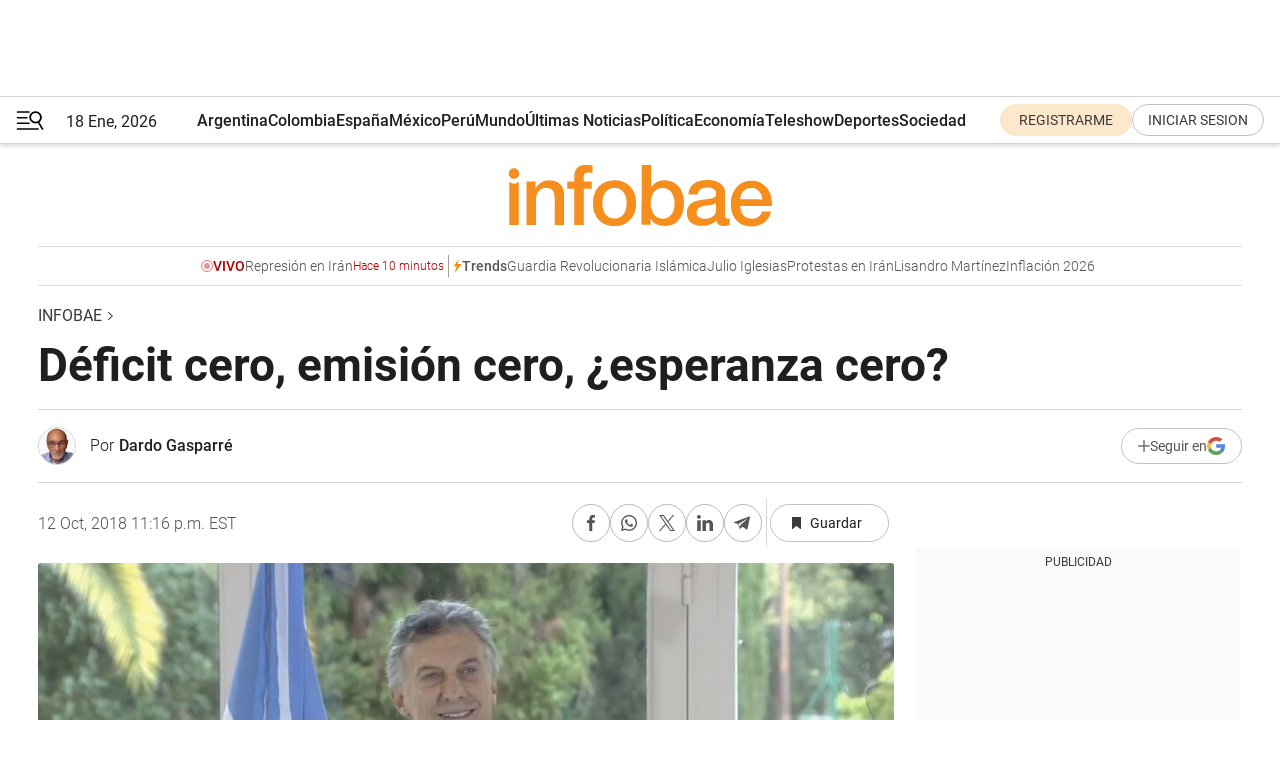

--- FILE ---
content_type: text/html; charset=utf-8
request_url: https://www.infobae.com/opinion/2018/10/13/deficit-cero-emision-cero-esperanza-cero/
body_size: 55700
content:
<!DOCTYPE html><html lang="es" style="scroll-behavior:smooth"><head><meta charSet="UTF-8"/><meta name="MobileOptimized" content="width"/><meta name="HandheldFriendly" content="true"/><meta name="apple-mobile-web-app-capable" content="yes"/><meta name="apple-mobile-web-app-status-bar-style" content="blank-translucent"/><title>Déficit cero, emisión cero, ¿esperanza cero? - Infobae</title><meta name="title" content="Déficit cero, emisión cero, ¿esperanza cero? - Infobae"/><meta name="description" content="Déficit cero, emisión cero, ¿esperanza cero?"/><meta http-equiv="X-UA-Compatible" content="IE=edge,chrome=1"/><link rel="preload" as="font" type="font/woff2" crossorigin="" fetchpriority="high" href="https://www.infobae.com/assets/fonts/roboto-v30-latin-regular.woff2"/><link rel="preload" as="font" type="font/woff2" crossorigin="" fetchpriority="high" href="https://www.infobae.com/assets/fonts/roboto-v30-latin-300.woff2"/><link rel="preload" as="font" type="font/woff2" crossorigin="" fetchpriority="high" href="https://www.infobae.com/assets/fonts/roboto-v30-latin-500.woff2"/><link rel="preload" as="font" type="font/woff2" crossorigin="" fetchpriority="high" href="https://www.infobae.com/assets/fonts/roboto-v30-latin-700.woff2"/><link rel="preload" as="font" type="font/woff2" crossorigin="" fetchpriority="high" href="https://www.infobae.com/assets/fonts/roboto-v30-latin-italic.woff2"/><link rel="preload" as="font" type="font/woff2" crossorigin="" fetchpriority="high" href="https://www.infobae.com/assets/fonts/roboto-v30-latin-300italic.woff2"/><link rel="preload" as="font" type="font/woff2" crossorigin="" fetchpriority="high" href="https://www.infobae.com/assets/fonts/roboto-v30-latin-500italic.woff2"/><link rel="preload" as="font" type="font/woff2" crossorigin="" fetchpriority="high" href="https://www.infobae.com/assets/fonts/roboto-v30-latin-700italic.woff2"/><link rel="preload" href="/pf/resources/dist/infobae/css/main.css?d=3761" as="style"/><link rel="stylesheet" href="/pf/resources/dist/infobae/css/main.css?d=3761" media="screen, print"/><link rel="manifest" crossorigin="use-credentials" href="/pf/resources/manifest.json?d=3761"/><script type="application/javascript" id="polyfill-script">if(!Array.prototype.includes||!(window.Object && window.Object.assign)||!window.Promise||!window.Symbol||!window.fetch){document.write('<script type="application/javascript" src="/pf/dist/engine/polyfill.js?d=3761&mxId=00000000" defer=""><\/script>')}</script><script id="fusion-engine-react-script" type="application/javascript" src="/pf/dist/engine/react.js?d=3761&amp;mxId=00000000" defer=""></script><script id="fusion-engine-combinations-script" type="application/javascript" src="/pf/dist/components/combinations/default.js?d=3761&amp;mxId=00000000" defer=""></script><link rel="preconnect" href="https://sb.scorecardresearch.com/"/><link rel="preconnect" href="https://www.google-analytics.com/"/><link rel="preconnect" href="https://s.go-mpulse.net/"/><link rel="preconnect" href="https://fundingchoicesmessages.google.com/"/><link rel="preconnect" href="https://stats.g.doubleclick.net/"/><link rel="preconnect" href="https://www.googletagservices.com/"/><link id="fusion-template-styles" rel="stylesheet" type="text/css"/><link rel="preload" as="image" href="https://www.infobae.com/assets/images/logos/logo_infobae_naranja.svg"/><script src="/pf/resources/dist/infobae/js/main.js?d=3761" defer=""></script><script src="https://d1bl11pgu3tw3h.cloudfront.net/vendor/comscore/5.2.0/streamsense.min.js?org=infobae" defer=""></script><script src="https://sb.scorecardresearch.com/beacon.js" defer=""></script><script defer="">var _comscore = _comscore || []; _comscore.push({ c1: "2", c2: "8030908", options: { enableFirstPartyCookie: true, bypassUserConsentRequirementFor1PCookie: true } }); (function () { var s = document.createElement("script"), el = document.getElementsByTagName("script")[0]; s.async = true; s.src = "https://sb.scorecardresearch.com/cs/8030908/beacon.js"; el.parentNode.insertBefore(s, el); })();</script><script defer="">try{(function(i,s,o,g,r,a,m){i["GoogleAnalyticsObject"]=r;i[r]=i[r]||function(){(i[r].q=i[r].q||[]).push(arguments)},i[r].l=1*new Date;a=s.createElement(o),m=s.getElementsByTagName(o)[0];a.async=0;a.src=g;m.parentNode.insertBefore(a,m)})(window,document,"script","https://www.google-analytics.com/analytics.js","ga");ga("create","UA-759511-1","auto");ga("send","pageview");}catch(error){console.log("Error al inicializar gaScript:",error);}</script><script src="https://www.googletagmanager.com/gtag/js?id=G-Q2J791G3GV" async=""></script><script defer="">try{window.dataLayer = window.dataLayer || [];function gtag(){dataLayer.push(arguments);}gtag('js', new Date());gtag('config', 'G-Q2J791G3GV');}catch(error){console.log("Error al inicializar gaScript4:",error);}</script><script id="ebx" src="//applets.ebxcdn.com/ebx.js" async=""></script><script async="" src="https://functions.adnami.io/api/macro/adsm.macro.infobae.com.js"></script><script src="https://accounts.google.com/gsi/client" async="" defer=""></script><script>
  !function(e,o,n,i){if(!e){e=e||{},window.permutive=e,e.q=[];var t=function(){return([1e7]+-1e3+-4e3+-8e3+-1e11).replace(/[018]/g,function(e){return(e^(window.crypto||window.msCrypto).getRandomValues(new Uint8Array(1))[0]&15>>e/4).toString(16)})};e.config=i||{},e.config.apiKey=o,e.config.workspaceId=n,e.config.environment=e.config.environment||"production",(window.crypto||window.msCrypto)&&(e.config.viewId=t());for(var g=["addon","identify","track","trigger","query","segment","segments","ready","on","once","user","consent"],r=0;r<g.length;r++){var w=g[r];e[w]=function(o){return function(){var n=Array.prototype.slice.call(arguments,0);e.q.push({functionName:o,arguments:n})}}(w)}}}(window.permutive,"0cd2c32e-1a14-4e1f-96f0-a022c497b9cb","aa463839-b614-4c77-b5e9-6cdf10e1960c",{"consentRequired": true});
    window.googletag=window.googletag||{},window.googletag.cmd=window.googletag.cmd||[],window.googletag.cmd.push(function(){if(0===window.googletag.pubads().getTargeting("permutive").length){var e=window.localStorage.getItem("_pdfps");window.googletag.pubads().setTargeting("permutive",e?JSON.parse(e):[]);var o=window.localStorage.getItem("permutive-id");o&&(window.googletag.pubads().setTargeting("puid",o),window.googletag.pubads().setTargeting("ptime",Date.now().toString())),window.permutive.config.viewId&&window.googletag.pubads().setTargeting("prmtvvid",window.permutive.config.viewId),window.permutive.config.workspaceId&&window.googletag.pubads().setTargeting("prmtvwid",window.permutive.config.workspaceId)}});
    </script><script async="" src="https://a564e303-c351-48a1-b5d1-38585e343734.edge.permutive.app/aa463839-b614-4c77-b5e9-6cdf10e1960c-web.js"></script><script defer="">try{function classThemeChange(){const e=window.localStorage.getItem("theme"),a=document.querySelector("html");a.classList.contains("dark")||"dark"!==e||a.classList.add("dark"),a.classList.contains("dark")&&""===e&&a.classList.remove("dark")}window.addEventListener("themeChange",classThemeChange),classThemeChange();}catch(error){console.log("Error al inicializar themeJS:", error);}</script><script>try{(function(w,d,s,l,i){w[l]=w[l]||[];w[l].push({'gtm.start': new Date().getTime(),event:'gtm.js'});var f=d.getElementsByTagName(s)[0], j=d.createElement(s),dl=l!='dataLayer'?'&l='+l:'';j.async=true;j.src= 'https://www.googletagmanager.com/gtm.js?id='+i+dl;f.parentNode.insertBefore(j,f); })(window,document,'script','dataLayer','GTM-KTGQDC9');}catch(error){console.log("Error al inicializar gtmScript:",error);}</script><script>
  "undefined"!=typeof window&&(window.googlefc=window.googlefc||{},window.googlefc.callbackQueue=window.googlefc.callbackQueue||[],window.googlefc.callbackQueue.push({CONSENT_DATA_READY(){__tcfapi("addEventListener",2.2,(e,o)=>{if(o){console.log("Success getting consent data");let t=JSON.parse(localStorage.getItem("permutive-consent"));if(e?.gdprApplies){if(console.log("Country applies GDPR"),e?.eventStatus==="useractioncomplete"){console.log("First time modal");let n=e.purpose.consents["1"];n?(console.log("Consent accepted"),window.permutive.consent({opt_in:!0,token:"123"})):(console.log("Consent refused"),window.permutive.consent({opt_in:!1}))}else console.log("Consent already granted, skipping.")}else t?.opt_in?console.log("Consent already accepted for non-GDPR country, skipping."):(console.log("No previous consent found; automatically accepting consent."),window.permutive.consent({opt_in:!0,token:"123"}))}else console.error("Error getting consent data")})}}));
  </script><script defer="">try{!function(f,b,e,v,n,t,s) {if(f.fbq)return;n=f.fbq=function(){n.callMethod? n.callMethod.apply(n,arguments):n.queue.push(arguments)}; if(!f._fbq)f._fbq=n;n.push=n;n.loaded=!0;n.version='2.0'; n.queue=[];t=b.createElement(e);t.async=!0; t.src=v;s=b.getElementsByTagName(e)[0]; s.parentNode.insertBefore(t,s)}(window, document,'script', 'https://connect.facebook.net/en_US/fbevents.js'); fbq('init', '336383993555320'); fbq('track', 'PageView'); fbq('track', 'ViewContent');}catch(error){console.log("Error al inicializar facebookPixelRawCodeScript:",error);}</script><script src="https://cdn.onesignal.com/sdks/web/v16/OneSignalSDK.page.js" defer=""></script><script>const getCountry=(timeZone)=>{switch(timeZone){case 'America/Argentina/Buenos_Aires':case 'America/Argentina/Catamarca':case 'America/Argentina/ComodRivadavia':case 'America/Argentina/Cordoba':case 'America/Argentina/Jujuy':case 'America/Argentina/La_Rioja':case 'America/Argentina/Mendoza':case 'America/Argentina/Rio_Gallegos':case 'America/Argentina/Salta':case 'America/Argentina/San_Juan':case 'America/Argentina/San_Luis':case 'America/Argentina/Tucuman':case 'America/Argentina/Ushuaia':case 'America/Buenos_Aires':case 'America/Catamarca':case 'America/Cordoba':case 'America/Jujuy':case 'America/Mendoza':case 'America/Rosario':return'Argentina';case 'America/Bahia_Banderas':case 'America/Cancun':case 'America/Chihuahua':case 'America/Ciudad_Juarez':case 'America/Ensenada':case 'America/Hermosillo':case 'America/Matamoros':case 'America/Mazatlan':case 'America/Merida':case 'America/Mexico_City':case 'America/Monterrey':case 'America/Ojinaga':case 'America/Santa_Isabel':case 'America/Tijuana':case 'Mexico/BajaNorte':case 'Mexico/BajaSur':case 'Mexico/General':return'México';case 'Africa/Ceuta':case 'Atlantic/Canary':case 'Europe/Madrid':return'España';case 'America/Lima':return'Perú';case 'America/Bogota':return'Colombia';default:return'Otros'}};const country=getCountry(Intl.DateTimeFormat().resolvedOptions().timeZone);const getActionMessage=()=>{if(country==='Argentina'){return'Suscribite a nuestras notificaciones para recibir las últimas noticias de Argentina.'}
          if(country==='Otros'){return'Suscríbete a nuestras notificaciones para recibir las últimas noticias de todos los países.'}
          return'Suscríbete a nuestras notificaciones para recibir las últimas noticias de '+country+'.'};window.OneSignalDeferred=window.OneSignalDeferred||[];window.OneSignalDeferred.push(async(OneSignal)=>{await OneSignal.init({appId:'bef19c97-ed8d-479f-a038-e9d3da77d4c9',safari_web_id:'web.onesignal.auto.364542e4-0165-4e49-b6eb-0136f3f4eaa9',notifyButton:{enable:!1},allowLocalhostAsSecureOrigin:!0,serviceWorkerParam:{scope:'/'},serviceWorkerPath:'OneSignalSDKWorker.js',promptOptions:{slidedown:{prompts:[{type:'push',autoPrompt:!0,text:{actionMessage:getActionMessage(),acceptButton:'Suscribirse',cancelButton:'Después'},},],},},welcomeNotification:{title:'¡Bienvenido!',message:'Gracias por suscribirte a las notificaciones',url:'https://www.infobae.com/',},});OneSignal.User.addTag('region',country)})</script><link rel="dns-prefetch" href="https://sb.scorecardresearch.com/"/><link rel="dns-prefetch" href="https://www.google-analytics.com/"/><link rel="dns-prefetch" href="https://s.go-mpulse.net/"/><link rel="dns-prefetch" href="https://fundingchoicesmessages.google.com/"/><link rel="dns-prefetch" href="https://stats.g.doubleclick.net/"/><link rel="dns-prefetch" href="https://www.googletagservices.com/"/><meta name="viewport" content="width=device-width, initial-scale=1.0, user-scalable=yes, minimum-scale=0.5, maximum-scale=2.0"/><meta name="google-site-verification" content="DqMfuNB2bg-Ou_FEVXxZuzmDpPJ1ZVmOQVvwfJACGmM"/><link rel="canonical" href="https://www.infobae.com/opinion/2018/10/13/deficit-cero-emision-cero-esperanza-cero/"/><link rel="amphtml" href="https://www.infobae.com/opinion/2018/10/13/deficit-cero-emision-cero-esperanza-cero/?outputType=amp-type"/><meta property="keywords" content="Ajuste"/><meta name="robots" content="index, follow"/><meta name="googlebot" content="index, follow"/><meta name="robots" content="max-image-preview:large"/><meta name="distribution" content="global"/><meta name="rating" content="general"/><meta name="language" content="es_ES"/><meta name="news_keywords" content="Ajuste"/><meta property="article:published_time" content="2018-10-13T03:16:52.458Z"/><meta property="article:author" content="https://www.infobae.com/autor/dardo-gasparre/"/><meta property="article:tag" content="Ajuste"/><meta property="article:tag" content="Cambiemos"/><meta property="article:tag" content="Cristina Kirchner"/><meta property="article:tag" content="déficit cero"/><meta property="article:tag" content="FMI"/><meta property="article:tag" content="gas"/><meta property="article:tag" content="Inflación"/><meta property="article:tag" content="Mauricio Macri"/><meta property="article:tag" content="Peronismo"/><meta property="article:tag" content="Presupuesto 2019"/><meta name="twitter:card" content="summary_large_image"/><meta name="twitter:creator" content="@infobae"/><meta name="twitter:description" content="Déficit cero, emisión cero, ¿esperanza cero?"/><meta name="twitter:image" content="https://www.infobae.com/resizer/v2/https%3A%2F%2Fs3.amazonaws.com%2Farc-wordpress-client-uploads%2Finfobae-wp%2Fwp-content%2Fuploads%2F2018%2F10%2F12095551%2FMauricio-Macri-1920.jpg?auth=dd29b3fd6924842b889979005144c202abd93c637f49d3ca11a115a49b40fad8&amp;smart=true&amp;width=1024&amp;height=512&amp;quality=85"/><meta name="twitter:site" content="@infobae"/><meta name="twitter:title" content="Déficit cero, emisión cero, ¿esperanza cero?"/><meta property="twitter:domain" content="infobae.com"/><meta property="twitter:url" content="https://www.infobae.com/opinion/2018/10/13/deficit-cero-emision-cero-esperanza-cero/"/><meta property="og:title" content="Déficit cero, emisión cero, ¿esperanza cero?"/><meta property="og:description" content="Déficit cero, emisión cero, ¿esperanza cero?"/><meta property="og:url" content="https://www.infobae.com/opinion/2018/10/13/deficit-cero-emision-cero-esperanza-cero/"/><meta property="og:type" content="article"/><meta property="og:site_name" content="infobae"/><meta property="og:locale" content="es_LA"/><meta property="og:image" itemProp="image" content="https://www.infobae.com/resizer/v2/https%3A%2F%2Fs3.amazonaws.com%2Farc-wordpress-client-uploads%2Finfobae-wp%2Fwp-content%2Fuploads%2F2018%2F10%2F12095551%2FMauricio-Macri-1920.jpg?auth=dd29b3fd6924842b889979005144c202abd93c637f49d3ca11a115a49b40fad8&amp;smart=true&amp;width=1200&amp;height=630&amp;quality=85"/><meta property="og:image:width" content="1200"/><meta property="og:image:height" content="630"/><meta property="fb:app_id" content="907935373302455"/><meta property="fb:pages" content="34839376970"/><meta property="fb:pages" content="436205896728888"/><meta property="fb:pages" content="142361755806396"/><meta name="isDFP" content="true"/><meta name="dfpPageType" content="nota"/><meta name="dfp_path" content="infobae/opinion"/><meta property="article:publisher" content="https://www.facebook.com/infobae"/><script type="application/ld+json">{"@context":"https://schema.org","@type":"NewsMediaOrganization","name":"Infobae","description":"El sitio de noticias en español más leído en el mundo. Con redacciones en Ciudad de México, Madrid, Bogotá, Lima y Buenos Aires; y corresponsales en las principales ciudades del mundo.","email":"contacto@infobae.com","url":"https://www.infobae.com","sameAs":["https://www.facebook.com/Infobae/","https://www.youtube.com/@Infobae","https://x.com/infobae","https://es.wikipedia.org/wiki/Infobae","https://whatsapp.com/channel/0029Va9TEIjLdQefbAqn7T1g"],"logo":{"@type":"ImageObject","url":"https://www.infobae.com/resizer/v2/NCYGYV4JW5CQHKEULJMKQU6MZU.png?auth=31eb621d6ad5fda030d6c893a4efe3120a76cc8178216c9c9a07fd3dd89a360f&width=255&height=60&quality=90","height":60,"width":255}}</script><script type="application/ld+json">{"@context":"https://schema.org","@type":"BreadcrumbList","itemListElement":[{"@type":"ListItem","position":1,"item":{"@id":"https://infobae.com","name":"Infobae"}}]}</script><script type="application/ld+json">{"@context":"https://schema.org","@type":"NewsArticle","headline":"Déficit cero, emisión cero, ¿esperanza cero?","description":"Déficit cero, emisión cero, ¿esperanza cero?","articleBody":"El Fondo ha dejado claro que no formalizará el préstamo salvador al país hasta que no se apruebe el presupuesto de 2019, que muestre que el compromiso de déficit primario e incremento de base monetaria cero cuenta con el aval del Congreso. La demora en plasmar esa aprobación que ya tiene el acuerdo político de Christine Lagarde no se debe a razones de agenda de actividades de los funcionarios del ente, como se alega, sino a la espera de ese requisito ineludible. Esta entendible exigencia pone al presidente Mauricio Macri, y al país, en manos del peronismo, que, como se suponía, cobra cada vez más cara la gobernabilidad o la postergación de la ingobernabilidad con la que sueña desde el mismísimo día del ballotage que consagró al ingeniero. El abismo de espejos en que se divide el justicialismo plantea condicionalidades diversas, intenciones diferentes, resentimientos, rencores, revanchismos, especulaciones, negocios, maniobras de supervivencia política y judicial, ambiciones y mezquindades (salvo reivindicaciones ideológicas que el movimiento no tiene, porque como se sabe carece de ideología). Pero esa miríada de objetivos se resume en uno solo: hacerle pagar al mandatario no ya el costo de un ajuste del gasto que prácticamente no existe, sino el costo de dejarle terminar el mandato. En ese empeño ha logrado transformar el presupuesto en un instrumento inútil, y empeorando, con gasto e impuestos exuberantes, lo que condena a la sociedad a un último año desastroso y consolida el monstruo de los descalabros y los robos provinciales a los que se les garantiza más recursos e impunidad no solo para 2019 sino para el futuro, con cualquier gobierno. No satisfecha con ese resultado, la oposición peronista aprovecha toda oportunidad para alejar todavía más cualquier solución o reforma positiva. El caso del ajuste de la tarifa del gas (mal manejado por el Gobierno) es un ejemplo de esta afirmación. Al punto que la autora material e ideológica del despropósito económico y ético que llevó al vaciamiento y despojo energético se permitió tuitear sandeces irónicas al respecto. El resultado termina aumentando los subsidios, con el nombre que se prefiera, que era lo que supuestamente se debía eliminar, y dejando incólume al estatismo fatal. En una sublimación, el sector massista no necesita excusa alguna basada en la realidad cotidiana para sabotear los intentos de reordenar y poner en caja el despilfarro y controlar el déficit. Inventa permanentemente temas que impliquen nuevos gastos impagables o que agudicen enfrentamientos y reclamos inviables. Esta semana, su líder salió a hablar de la actividad agropecuaria como \"los saqueadores de la riqueza del país, exportadores de bienes primarios\", una rara mezcla de defensa del proteccionismo devastador y de discurso marxista con un afán evidentemente revulsivo y disruptivo, si no de defensa de intereses turbios. Cambiemos, preocupado por la reelección, contraataca con propuestas populistas y no solo resuelve el problema del gas con lo que serán más gastos, sino que reflota una ley de alquileres inútil y con efectos negativos previsibles, y una nueva reglamentación a los créditos UVA, que también terminará siendo más gasto para el Estado o para otros deudores, y saca de la galera un plan de regalo de tierras usurpadas que es un insulto a los que con esfuerzo compran o construyen sus casitas y pagan rigurosamente el ABL. En vez de atacar los festivales de desequilibrios fiscales, se parchan tozudamente sus consecuencias de inflación y devaluación. Porque lo que se está discutiendo no es el presupuesto ni el ajuste, ni la solución a la inflación o a la devaluación inherente contenida en los déficits. Ni el peligro de la tasa de interés infinita usada como regla cambiaria y monetaria. Lo que se discute es el resultado electoral del 10 de diciembre de 2019. En esa discusión, el peronismo juega con su movimientismo de bolsa de gatos a su favor. Y Macri juega con el sistema internacional a su favor. Y ambos con la grieta. Ninguno juega con razones profundas ni logros. Pero de esa puja no saldrá ningún resultado que beneficie al país o cambie los paradigmas ruinosos e irresponsables que se vienen aplicando. A esta altura, se trata de una lucha de demagogias, populismos y reparto de dádivas, en las que el propio Fondo parece estar enredado, en su necesidad de tener un interlocutor en quien poder creer. En la intimidad, Macri tiene razones para sentirse frustrado. No logró que el país creciera, que era su supuesto de base, ni parar la inflación, ni controlar el dólar, ni transparentar y mejorar la política, ni aumentar la producción o la productividad. Se le disparó un déficit de cuenta corriente impensado, no achicó el Estado, que fue su promesa alternativa de emergencia, no rompió el monopolio sindical y sus costos derivados ni el proteccionismo de la gran industria. Los avances de la Justicia también lo salpican, y la idea de mantener en vida latente a Cristina Kirchner (p) para polarizar en su favor está empezando a ser un fantasma más que una ventaja. La gestión ha sido pobre y a veces desastrosa, con el deliberado enorme peso muerto del peronismo, como se explica más arriba. Los ajustes han sido básicamente aumentar los impuestos que fueron y son la esencia del problema de competitividad argentino. Y ahora se enfrenta a la posibilidad cierta de perder la reelección, por la que tantas concesiones hizo. Y tal vez debe o debería preguntarse si no tendría que haber asumido su condición de gobierno de transición desde el mismo momento de asumir, en vez de querer repetir la gobernabilidad costosísima que logró en CABA, un distrito con bolsillo más profundo que el resto del país, y con ciudadanos más distraídos en otras amenidades. Haberse posicionado como gobierno de transición, por un solo período, le habría quitado la carga de la reelección obligada, como la definiera genialmente Tocqueville, le habría dado íntimamente la libertad para hacer lo que mejor conviniese en cada caso, lo habría llevado a elegir algunos colaboradores diferentes, o a desestimar ciertas opiniones y ponderar otras. A hacer un gobierno más de Patricia Bullrichs, Arangurens y Melconians que de Peñas, Stanleys y Lombardis, si no suena irrespetuosa la personificación. Por otra parte, habría sido más realista y ajustado a las circunstancias. Nadie puede pensar en ser popular y ganar elecciones si tiene que tratar de arreglar semejante cúmulo de desatinos, saqueos, destrucción salvaje, ineptitudes e irresponsabilidad heredados. Y semejante cambio requiere una total libertad, aun de las propias ambiciones políticas. Cuando el Presidente enumera sus errores y se acusa de exceso de optimismo, debería incluir el supremo optimismo de haber creído que podía corregir la borrachera nacional de gasto sin ganarse la ingratitud popular por mucho tiempo. Jaime Durán Barba debió irse con una fiesta de agradecimiento el 23 de noviembre de 2015. Esta afirmación molestará a quienes sostienen que sin el enfoque y concesiones electoralistas de los dos años posteriores (ciertamente de alto costo para el país) se habrían perdido las elecciones de medio término. A lo que se podría contestar con una pregunta: ¿de qué sirvió exactamente el triunfo de 2017? Autoproclamarse gobierno de transición le habría ayudado a negociar mejor con su oposición peronista pseudoracional, no por un acto de grandeza, sino porque a su oposición le convenía colaborar en cambiar un estado de cosas que le volvería a estallar a corto plazo en sus propias narices de no ayudar a cambiarlo. Es factible preguntarse cuál es el Macri verdadero. Si el que hace 3 años decía que el Estado no se achicaría, que nadie perdería su trabajo y sus planes, o el actual, que tiene, al menos en lo dialéctico, un discurso bastante más sólido y ortodoxo. El Macri de 2015 pensaba como candidato de 2019 con una etapa en 2017. El de hoy tal vez piensa en llegar con decoro interno y externo al fin del mandato. Cabe también una pregunta elemental. Dividida en tres. ¿Le serviría hoy asumir públicamente su condición de gobierno de transición y abrir un diálogo mucho más poderoso, a la vez que mostrando con claridad la gravedad de la situación? ¿Serviría poner en la mesa de negociación la posibilidad de no candidatearse el próximo año, promoviendo una reforma de hombres, conductas, ideas y comportamientos revolucionaria en la historia nacional? ¿Y lograría semejante cambio? Y aunque eso no fuera posible, tras esa decisión podría dedicar estos últimos 14 meses a mantenerse firme en la seriedad fiscal y la baja del gasto, desechando los retrocesos y las concesiones bastardas, ya innecesarias para una reelección que no intentaría. La pregunta es por supuesto el comienzo de un nuevo debate, y probablemente retórica. Pero tiene una intención adicional. Transmitir la gravedad del problema, tanto en la dimensión de lo que aún se puede caer por este camino como en la imposibilidad de recuperarse que implicaría otro fracaso, otra estafa, otra trampa de tahúr avivado y de la picardía criolla de gastar lo que no se tiene, tomando deudas que se sabe de antemano que no se pagarán. Eso es lo que se convierte en inflación y devaluación permanentes. No tener moneda es la consecuencia de no tener honor ni disciplina ni vergüenza. Quienquiera que ganare en 2019 tendrá el mismo problema que Macri en 2015 u hoy. Deberá hacer cambios de fondo y duros para dar una oportunidad al país. No bastará con conseguir el poder solo para mantenerlo y detentarlo. No bastará con el llamado formal de rigor a la unidad y a trabajar juntos. El lema \"cambiemos\" debería ser la consigna de todos los políticos y la sociedad argentina. Y la cultura del esfuerzo y el mérito debería ser el corolario de esa consigna. Con mucho dolor, se debe aceptar que hoy no hay razón para tener esperanzas. Y nada más triste que llegar al momento de votar sin esperanzas. Ni más peligroso. Hay total derecho a mirar fijo a la clase política sin distinción de banderas y reclamarle por esa carencia de sueños y propuestas. Y también a la clase dirigente en general. Y exigirles que recreen esa esperanza perdida. Que no es lo mismo que repartir promesas incumplibles. Acaso Macri puede aún dejar su legado.","url":"https://www.infobae.com/opinion/2018/10/13/deficit-cero-emision-cero-esperanza-cero/","dateCreated":"2018-10-12T22:48:36Z","dateModified":"2018-10-13T03:16:52Z","datePublished":"2018-10-13T03:16:52Z","mainEntityOfPage":{"@type":"WebPage","@id":"https://www.infobae.com/opinion/2018/10/13/deficit-cero-emision-cero-esperanza-cero/"},"articleSection":"Opinión","creator":{"@type":"Person","name":"Dardo Gasparré","url":"https://www.infobae.com/autor/dardo-gasparre/"},"keywords":"Ajuste","isAccessibleForFree":true,"copyrightYear":2018,"copyrightHolder":{"@type":"Organization","name":"Infobae","url":"https://www.infobae.com"},"inLanguage":"es-AR","contentLocation":{"@type":"Place","name":"Argentina"},"publisher":{"@type":"Organization","name":"infobae","logo":{"@type":"ImageObject","url":"https://www.infobae.com/resizer/v2/NCYGYV4JW5CQHKEULJMKQU6MZU.png?auth=31eb621d6ad5fda030d6c893a4efe3120a76cc8178216c9c9a07fd3dd89a360f&width=255&height=60&quality=90","height":60,"width":255}},"author":{"@type":"Person","name":"Dardo Gasparré","url":"https://www.infobae.com/autor/dardo-gasparre/"},"image":[{"@type":"ImageObject","url":"https://www.infobae.com/resizer/v2/https%3A%2F%2Fs3.amazonaws.com%2Farc-wordpress-client-uploads%2Finfobae-wp%2Fwp-content%2Fuploads%2F2018%2F10%2F12095551%2FMauricio-Macri-1920.jpg?auth=dd29b3fd6924842b889979005144c202abd93c637f49d3ca11a115a49b40fad8&smart=true&width=1200&height=675&quality=85","width":1200,"height":675},{"@type":"ImageObject","url":"https://www.infobae.com/resizer/v2/https%3A%2F%2Fs3.amazonaws.com%2Farc-wordpress-client-uploads%2Finfobae-wp%2Fwp-content%2Fuploads%2F2018%2F10%2F12095551%2FMauricio-Macri-1920.jpg?auth=dd29b3fd6924842b889979005144c202abd93c637f49d3ca11a115a49b40fad8&smart=true&width=1200&height=900&quality=85","width":1200,"height":900},{"@type":"ImageObject","url":"https://www.infobae.com/resizer/v2/https%3A%2F%2Fs3.amazonaws.com%2Farc-wordpress-client-uploads%2Finfobae-wp%2Fwp-content%2Fuploads%2F2018%2F10%2F12095551%2FMauricio-Macri-1920.jpg?auth=dd29b3fd6924842b889979005144c202abd93c637f49d3ca11a115a49b40fad8&smart=true&width=1200&height=1200&quality=85","width":1200,"height":1200}]}</script><link rel="shortcut icon" type="image/x-icon" href="/pf/resources/favicon/favicon-32x32.png?d=3761"/><link rel="icon" sizes="16x16" type="image/png" href="/pf/resources/favicon/favicon-16x16.png?d=3761"/><link rel="icon" type="image/png" sizes="32x32" href="/pf/resources/favicon/favicon-32x32.png?d=3761"/><link rel="apple-touch-icon" href="/pf/resources/favicon/apple-touch-icon.png?d=3761"/><link rel="apple-touch-icon-precomposed" href="/pf/resources/favicon/apple-touch-icon-precomposed.png?d=3761"/><link rel="apple-touch-icon-120x120" href="/pf/resources/favicon/apple-touch-icon-120x120.png?d=3761"/><link rel="apple-touch-icon-120x120-precomposed" href="/pf/resources/favicon/apple-touch-icon-120x120-precomposed.png?d=3761"/><link rel="apple-touch-icon-152x152" href="/pf/resources/favicon/apple-touch-icon-152x152.png?d=3761"/><link rel="apple-touch-icon-152x152-precomposed" href="/pf/resources/favicon/apple-touch-icon-152x152-precomposed.png?d=3761"/><link rel="shortcut icon" sizes="192x192" href="/pf/resources/favicon/android-chrome-192x192.png?d=3761"/><link rel="shortcut icon" sizes="512x512" href="/pf/resources/favicon/android-chrome-512x512.png?d=3761"/><script async="" src="https://www.google.com/adsense/search/ads.js"></script><script>
        (function(g,o){
          g[o] = g[o] || function () {
            (g[o]['q'] = g[o]['q'] || []).push(arguments)
          }, g[o]['t'] = 1 * new Date
        })(window,'_googCsa');
      </script>
<script>(window.BOOMR_mq=window.BOOMR_mq||[]).push(["addVar",{"rua.upush":"false","rua.cpush":"true","rua.upre":"false","rua.cpre":"true","rua.uprl":"false","rua.cprl":"false","rua.cprf":"false","rua.trans":"SJ-e29ac770-c4c6-40c2-a514-6d167e87995b","rua.cook":"false","rua.ims":"false","rua.ufprl":"false","rua.cfprl":"true","rua.isuxp":"false","rua.texp":"norulematch","rua.ceh":"false","rua.ueh":"false","rua.ieh.st":"0"}]);</script>
                              <script>!function(e){var n="https://s.go-mpulse.net/boomerang/";if("False"=="True")e.BOOMR_config=e.BOOMR_config||{},e.BOOMR_config.PageParams=e.BOOMR_config.PageParams||{},e.BOOMR_config.PageParams.pci=!0,n="https://s2.go-mpulse.net/boomerang/";if(window.BOOMR_API_key="C7HNE-7B57D-WM7L2-K2VFG-FX3EW",function(){function e(){if(!o){var e=document.createElement("script");e.id="boomr-scr-as",e.src=window.BOOMR.url,e.async=!0,i.parentNode.appendChild(e),o=!0}}function t(e){o=!0;var n,t,a,r,d=document,O=window;if(window.BOOMR.snippetMethod=e?"if":"i",t=function(e,n){var t=d.createElement("script");t.id=n||"boomr-if-as",t.src=window.BOOMR.url,BOOMR_lstart=(new Date).getTime(),e=e||d.body,e.appendChild(t)},!window.addEventListener&&window.attachEvent&&navigator.userAgent.match(/MSIE [67]\./))return window.BOOMR.snippetMethod="s",void t(i.parentNode,"boomr-async");a=document.createElement("IFRAME"),a.src="about:blank",a.title="",a.role="presentation",a.loading="eager",r=(a.frameElement||a).style,r.width=0,r.height=0,r.border=0,r.display="none",i.parentNode.appendChild(a);try{O=a.contentWindow,d=O.document.open()}catch(_){n=document.domain,a.src="javascript:var d=document.open();d.domain='"+n+"';void(0);",O=a.contentWindow,d=O.document.open()}if(n)d._boomrl=function(){this.domain=n,t()},d.write("<bo"+"dy onload='document._boomrl();'>");else if(O._boomrl=function(){t()},O.addEventListener)O.addEventListener("load",O._boomrl,!1);else if(O.attachEvent)O.attachEvent("onload",O._boomrl);d.close()}function a(e){window.BOOMR_onload=e&&e.timeStamp||(new Date).getTime()}if(!window.BOOMR||!window.BOOMR.version&&!window.BOOMR.snippetExecuted){window.BOOMR=window.BOOMR||{},window.BOOMR.snippetStart=(new Date).getTime(),window.BOOMR.snippetExecuted=!0,window.BOOMR.snippetVersion=12,window.BOOMR.url=n+"C7HNE-7B57D-WM7L2-K2VFG-FX3EW";var i=document.currentScript||document.getElementsByTagName("script")[0],o=!1,r=document.createElement("link");if(r.relList&&"function"==typeof r.relList.supports&&r.relList.supports("preload")&&"as"in r)window.BOOMR.snippetMethod="p",r.href=window.BOOMR.url,r.rel="preload",r.as="script",r.addEventListener("load",e),r.addEventListener("error",function(){t(!0)}),setTimeout(function(){if(!o)t(!0)},3e3),BOOMR_lstart=(new Date).getTime(),i.parentNode.appendChild(r);else t(!1);if(window.addEventListener)window.addEventListener("load",a,!1);else if(window.attachEvent)window.attachEvent("onload",a)}}(),"".length>0)if(e&&"performance"in e&&e.performance&&"function"==typeof e.performance.setResourceTimingBufferSize)e.performance.setResourceTimingBufferSize();!function(){if(BOOMR=e.BOOMR||{},BOOMR.plugins=BOOMR.plugins||{},!BOOMR.plugins.AK){var n="true"=="true"?1:0,t="",a="clpw6maccuevg2lm66qq-f-208924274-clientnsv4-s.akamaihd.net",i="false"=="true"?2:1,o={"ak.v":"39","ak.cp":"619111","ak.ai":parseInt("650669",10),"ak.ol":"0","ak.cr":9,"ak.ipv":4,"ak.proto":"h2","ak.rid":"3cc398fd","ak.r":51990,"ak.a2":n,"ak.m":"dscr","ak.n":"ff","ak.bpcip":"18.223.111.0","ak.cport":48136,"ak.gh":"2.17.209.147","ak.quicv":"","ak.tlsv":"tls1.3","ak.0rtt":"","ak.0rtt.ed":"","ak.csrc":"-","ak.acc":"","ak.t":"1768748961","ak.ak":"hOBiQwZUYzCg5VSAfCLimQ==Z+KjFy9jW3hUyeGP7yTCY8nniuSJs0dCQ8UvGHkuMi3bffTO1Oy8xJw2u58G12Tgvqgx1h6NiOtwwq+YY/53OAPoqwgCCXRYJ2xWHa2UFG85BiXD3C9JKp1BUxkpbve5ogqgO2QOfQbqBwg9f7NEROEoBMM0U3t6iNig0JK683nxy4wVL71+qK3M8G4po38c0ZdLPSGbD4+ot4jxM1KaglkEI5U68+YPmR9Y3yVeqPUAFyTgaTFAU+9Mm6cPqvawqcy8gmPzqgdYfRSx39Fv4iEt/RsGmeP4H+jW8eRqtZDr2EoAKCBLPh09bse9lcao/uR6G8CcdY5k/tB2WSir/1RTU2ULYCDkfYfhVOaPZ3LhL58eynr9FfNGStp3Tq195AgleZxv9q9bQEsSbyGMqZvrAls2qbP6Oucxj9AX/F4=","ak.pv":"135","ak.dpoabenc":"","ak.tf":i};if(""!==t)o["ak.ruds"]=t;var r={i:!1,av:function(n){var t="http.initiator";if(n&&(!n[t]||"spa_hard"===n[t]))o["ak.feo"]=void 0!==e.aFeoApplied?1:0,BOOMR.addVar(o)},rv:function(){var e=["ak.bpcip","ak.cport","ak.cr","ak.csrc","ak.gh","ak.ipv","ak.m","ak.n","ak.ol","ak.proto","ak.quicv","ak.tlsv","ak.0rtt","ak.0rtt.ed","ak.r","ak.acc","ak.t","ak.tf"];BOOMR.removeVar(e)}};BOOMR.plugins.AK={akVars:o,akDNSPreFetchDomain:a,init:function(){if(!r.i){var e=BOOMR.subscribe;e("before_beacon",r.av,null,null),e("onbeacon",r.rv,null,null),r.i=!0}return this},is_complete:function(){return!0}}}}()}(window);</script></head><body class="nd-body"><noscript><img src="https://sb.scorecardresearch.com/p?c1=2&amp;c2=8030908&amp;cv=4.4.0&amp;cj=1"/></noscript><noscript><iframe src="https://www.googletagmanager.com/ns.html?id=GTM-KTGQDC9" height="0" width="0" style="display:none;visibility:hidden"></iframe></noscript><noscript><img height="1" width="1" style="display:none" src="https://www.facebook.com/tr?id=336383993555320&ev=PageView&noscript=1"/></noscript><div id="fusion-app" class="fusion-app | infobae grid"><div class="article-right-rail-centered "><div class="article-right-rail-centered-layout "><nav><div class="interstitial_800x600 ad-wrapper"><div id="infobae_opinion_nota_interstitial_800x600" class="ad-interstitial-bg hide"></div><div class="dfpAd ad-interstitial"><button id="infobae_opinion_nota_interstitial_800x600_close" aria-label="infobae_opinion_nota_interstitial_800x600" class="close_ad hide"><i class="close"></i></button><div id="infobae/opinion/nota/interstitial_800x600" class="infobae/opinion/nota/interstitial_800x600 arcad"></div></div></div><div style="position:relative"><div class="masthead-navbar " id="mastheadnavbar"><div class="site-header" id="siteheader"><div class="sticky-navbar-ad-container"><div class="top_banner_970x80 ad-wrapper"><div class="dfpAd ad-top-banner"><div id="infobae/opinion/nota/top_banner_970x80" class="infobae/opinion/nota/top_banner_970x80 arcad"></div></div></div></div><div class="sectionnav-container"><span aria-label="Menu" class="hamburger hamburger-wrapper close" role="button" tabindex="-1"><svg viewBox="0 0 28 20" id="hamburger-icon" xmlns="http://www.w3.org/2000/svg" class="hamburger-icon" data-name="hamburger-icon" fill=""><path d="M27.8061 18.2936L23.9009 11.7199C26.6545 9.62581 27.2345 5.75713 25.1799 2.96266C23.0598 0.111715 18.9446 -0.552677 15.9985 1.50445C14.5751 2.49996 13.6279 3.97419 13.3517 5.66252C13.0628 7.34757 13.4737 9.04405 14.498 10.4274C16.2587 12.8169 19.499 13.7133 22.2858 12.6261L26.1944 19.1875C26.3514 19.4517 26.5513 19.6089 26.7784 19.668C26.9927 19.7238 27.2342 19.6816 27.4707 19.5593C28.2062 19.1465 28.0218 18.6387 27.8221 18.2846L27.8061 18.2936ZM24.3917 7.88058C24.0673 9.0572 23.2806 10.0477 22.1932 10.6578C21.1218 11.259 19.8172 11.4316 18.6191 11.1196C16.1094 10.466 14.6138 7.94849 15.2862 5.50947C15.9587 3.07045 18.5492 1.61694 21.0589 2.27047C23.5686 2.92401 25.0642 5.44156 24.3917 7.88058Z" fill=""></path><path d="M0 1.129C0 0.675362 0.371315 0.307617 0.829355 0.307617H12.9866C13.4446 0.307617 13.8159 0.675362 13.8159 1.129C13.8159 1.58264 13.4446 1.95038 12.9866 1.95038H0.829355C0.371315 1.95038 0 1.58264 0 1.129ZM0 7.04295C0 6.58931 0.371315 6.22157 0.829355 6.22157H10.5951C11.0531 6.22157 11.4245 6.58931 11.4245 7.04295C11.4245 7.49659 11.0531 7.86433 10.5951 7.86433H0.829355C0.371315 7.86433 0 7.49659 0 7.04295ZM0 12.9569C0 12.5033 0.371315 12.1355 0.829355 12.1355H12.9866C13.4446 12.1355 13.8159 12.5033 13.8159 12.9569C13.8159 13.4105 13.4446 13.7783 12.9866 13.7783H0.829355C0.371315 13.7783 0 13.4105 0 12.9569ZM0 18.8709C0 18.4172 0.371315 18.0495 0.829355 18.0495H22.4792C22.9372 18.0495 23.3086 18.4172 23.3086 18.8709C23.3086 19.3245 22.9372 19.6922 22.4792 19.6922H0.829355C0.371315 19.6922 0 19.3245 0 18.8709Z" fill=""></path></svg></span><a aria-label="infobae" class="site-logo" href="https://www.infobae.com/"><span class="site-logo"><img alt="Infobae" class="logo-image" height="25px" src="https://www.infobae.com/assets/images/logos/logo_infobae_naranja.svg" width="105px" fetchpriority="high" loading="eager"/></span></a><p class="date-info">18 Ene, 2026</p><div class="login-register-container"></div></div></div><nav class="content side-menu" id="side-menu" style="top:undefinedpx;height:calc(100vh - undefinedpx)"><div class="side-menu-sticky-items"><div class="queryly_searchicon_img"><label for="queryly_toggle" id="queryly-label"><button>Buscar en todo el sitio<svg id="search-icon" data-name="search-icon" xmlns="http://www.w3.org/2000/svg" viewBox="0 0 30 30"><path d="M20.35,17.59a10.43,10.43,0,1,0-3.21,3l7.7,7.65a2.19,2.19,0,1,0, 3.17-3l-.08-.07Zm-8.53.72a6.74,6.74,0,1,1,6.74-6.75,6.74,6.74,0,0,1-6.74,6.75Zm0,0"></path></svg></button></label></div></div><div class="dropdown"><div id="dropdown-item-ctn0" class="dropdown-item-ctn"><a class="item non-bold" href="https://www.infobae.com/?noredirect" rel="noopener noreferrer">Argentina</a></div><div id="dropdown-body0" class="dropdown-body"></div></div><div class="dropdown"><div id="dropdown-item-ctn2" class="dropdown-item-ctn"><a class="item non-bold" href="https://www.infobae.com/colombia/" rel="noopener noreferrer">Colombia</a></div><div id="dropdown-body2" class="dropdown-body"></div></div><div class="dropdown"><div id="dropdown-item-ctn4" class="dropdown-item-ctn"><a class="item non-bold" href="https://www.infobae.com/espana/" rel="noopener noreferrer">España</a></div><div id="dropdown-body4" class="dropdown-body"></div></div><div class="dropdown"><div id="dropdown-item-ctn6" class="dropdown-item-ctn"><a class="item non-bold" href="https://www.infobae.com/mexico/" rel="noopener noreferrer">México</a></div><div id="dropdown-body6" class="dropdown-body"></div></div><div class="dropdown"><div id="dropdown-item-ctn8" class="dropdown-item-ctn"><a class="item non-bold" href="https://www.infobae.com/peru/" rel="noopener noreferrer">Perú</a></div><div id="dropdown-body8" class="dropdown-body"></div></div><div class="dropdown"><div id="dropdown-item-ctn10" class="dropdown-item-ctn"><a class="item" href="https://www.infobae.com/america/" rel="noopener noreferrer">Mundo</a><div aria-label="Menu Item" class="icon-dropdown" role="button" tabindex="-1"><svg id="down-icon0" width="12" height="12" viewBox="0 0 12 8" fill="none" xmlns="http://www.w3.org/2000/svg" class="icon-drop "><path d="M-9.87742e-07 1.167C-9.69427e-07 0.748023 0.335182 0.41284 0.754162 0.41284C0.969636 0.41284 1.17314 0.496636 1.31679 0.652256L5.98541 5.72789L10.654 0.652257C10.9294 0.341015 11.4082 0.293132 11.7314 0.568461C12.0546 0.84379 12.0905 1.32262 11.8152 1.64584C11.8032 1.65781 11.7913 1.68175 11.7793 1.69372L6.54804 7.36789C6.26074 7.67913 5.78191 7.6911 5.47067 7.41577C5.4587 7.4038 5.44673 7.39183 5.42278 7.36789L0.203504 1.68175C0.071824 1.5381 -9.96114e-07 1.35853 -9.87742e-07 1.167Z" fill="#9B9B9B"></path></svg></div></div><div id="dropdown-body10" class="dropdown-body"><a class="dropdown-item" href="https://www.infobae.com/venezuela/"><span class="dropdown-submenu">Venezuela</span></a><a class="dropdown-item" href="https://www.infobae.com/entretenimiento/"><span class="dropdown-submenu">Entretenimiento</span></a><a class="dropdown-item" href="https://www.infobae.com/economist/"><span class="dropdown-submenu">The economist</span></a><a class="dropdown-item" href="https://www.infobae.com/wapo/"><span class="dropdown-submenu">The Washington Post</span></a><a class="dropdown-item" href="https://www.infobae.com/america/realeza/"><span class="dropdown-submenu">Realeza</span></a><a class="dropdown-item" href="https://www.infobae.com/america/opinion/"><span class="dropdown-submenu">Opinión</span></a></div></div><div class="dropdown"><div id="dropdown-item-ctn12" class="dropdown-item-ctn"><a class="item non-bold" href="https://www.infobae.com/ultimas-noticias/" rel="noopener noreferrer">Últimas Noticias</a></div><div id="dropdown-body12" class="dropdown-body"></div></div><div class="dropdown"><div id="dropdown-item-ctn14" class="dropdown-item-ctn"><a class="item" href="https://www.infobae.com/politica/" rel="noopener noreferrer">Política</a><div aria-label="Menu Item" class="icon-dropdown" role="button" tabindex="-1"><svg id="down-icon0" width="12" height="12" viewBox="0 0 12 8" fill="none" xmlns="http://www.w3.org/2000/svg" class="icon-drop "><path d="M-9.87742e-07 1.167C-9.69427e-07 0.748023 0.335182 0.41284 0.754162 0.41284C0.969636 0.41284 1.17314 0.496636 1.31679 0.652256L5.98541 5.72789L10.654 0.652257C10.9294 0.341015 11.4082 0.293132 11.7314 0.568461C12.0546 0.84379 12.0905 1.32262 11.8152 1.64584C11.8032 1.65781 11.7913 1.68175 11.7793 1.69372L6.54804 7.36789C6.26074 7.67913 5.78191 7.6911 5.47067 7.41577C5.4587 7.4038 5.44673 7.39183 5.42278 7.36789L0.203504 1.68175C0.071824 1.5381 -9.96114e-07 1.35853 -9.87742e-07 1.167Z" fill="#9B9B9B"></path></svg></div></div><div id="dropdown-body14" class="dropdown-body"><a class="dropdown-item" href="https://www.infobae.com/leyes/"><span class="dropdown-submenu">Leyes</span></a></div></div><div class="dropdown"><div id="dropdown-item-ctn16" class="dropdown-item-ctn"><a class="item non-bold" href="https://www.infobae.com/economia/" rel="noopener noreferrer">Economía</a></div><div id="dropdown-body16" class="dropdown-body"></div></div><div class="dropdown"><div id="dropdown-item-ctn18" class="dropdown-item-ctn"><a class="item non-bold" href="https://www.infobae.com/teleshow/" rel="noopener noreferrer">Teleshow</a></div><div id="dropdown-body18" class="dropdown-body"></div></div><div class="dropdown"><div id="dropdown-item-ctn20" class="dropdown-item-ctn"><a class="item" href="https://www.infobae.com/deportes/" rel="noopener noreferrer">Deportes</a><div aria-label="Menu Item" class="icon-dropdown" role="button" tabindex="-1"><svg id="down-icon0" width="12" height="12" viewBox="0 0 12 8" fill="none" xmlns="http://www.w3.org/2000/svg" class="icon-drop "><path d="M-9.87742e-07 1.167C-9.69427e-07 0.748023 0.335182 0.41284 0.754162 0.41284C0.969636 0.41284 1.17314 0.496636 1.31679 0.652256L5.98541 5.72789L10.654 0.652257C10.9294 0.341015 11.4082 0.293132 11.7314 0.568461C12.0546 0.84379 12.0905 1.32262 11.8152 1.64584C11.8032 1.65781 11.7913 1.68175 11.7793 1.69372L6.54804 7.36789C6.26074 7.67913 5.78191 7.6911 5.47067 7.41577C5.4587 7.4038 5.44673 7.39183 5.42278 7.36789L0.203504 1.68175C0.071824 1.5381 -9.96114e-07 1.35853 -9.87742e-07 1.167Z" fill="#9B9B9B"></path></svg></div></div><div id="dropdown-body20" class="dropdown-body"><a class="dropdown-item" href="https://www.infobae.com/tenis-argentino/"><span class="dropdown-submenu">Tenis argentino</span></a></div></div><div class="dropdown"><div id="dropdown-item-ctn22" class="dropdown-item-ctn"><a class="item non-bold" href="https://www.infobae.com/sociedad/" rel="noopener noreferrer">Sociedad</a></div><div id="dropdown-body22" class="dropdown-body"></div></div><div class="dropdown"><div id="dropdown-item-ctn24" class="dropdown-item-ctn"><a class="item non-bold" href="https://www.infobae.com/sociedad/policiales/" rel="noopener noreferrer">Policiales</a></div><div id="dropdown-body24" class="dropdown-body"></div></div><div class="dropdown"><div id="dropdown-item-ctn26" class="dropdown-item-ctn"><a class="item non-bold" href="https://www.infobae.com/perros-y-gatos/" rel="noopener noreferrer">Perros y gatos</a></div><div id="dropdown-body26" class="dropdown-body"></div></div><div class="dropdown"><div id="dropdown-item-ctn28" class="dropdown-item-ctn"><a class="item non-bold" href="https://www.infobae.com/revista-chacra/" rel="noopener noreferrer">Chacra y Campo</a></div><div id="dropdown-body28" class="dropdown-body"></div></div><div class="dropdown"><div id="dropdown-item-ctn30" class="dropdown-item-ctn"><a class="item non-bold" href="https://www.infobae.com/movant/" rel="noopener noreferrer">Movant LogComex</a></div><div id="dropdown-body30" class="dropdown-body"></div></div><div class="dropdown"><div id="dropdown-item-ctn32" class="dropdown-item-ctn"><a class="item non-bold" href="https://www.infobae.com/turismo/" rel="noopener noreferrer">Turismo</a></div><div id="dropdown-body32" class="dropdown-body"></div></div><div class="dropdown"><div id="dropdown-item-ctn34" class="dropdown-item-ctn"><a class="item" href="https://www.infobae.com/tendencias/" rel="noopener noreferrer">Tendencias</a><div aria-label="Menu Item" class="icon-dropdown" role="button" tabindex="-1"><svg id="down-icon0" width="12" height="12" viewBox="0 0 12 8" fill="none" xmlns="http://www.w3.org/2000/svg" class="icon-drop "><path d="M-9.87742e-07 1.167C-9.69427e-07 0.748023 0.335182 0.41284 0.754162 0.41284C0.969636 0.41284 1.17314 0.496636 1.31679 0.652256L5.98541 5.72789L10.654 0.652257C10.9294 0.341015 11.4082 0.293132 11.7314 0.568461C12.0546 0.84379 12.0905 1.32262 11.8152 1.64584C11.8032 1.65781 11.7913 1.68175 11.7793 1.69372L6.54804 7.36789C6.26074 7.67913 5.78191 7.6911 5.47067 7.41577C5.4587 7.4038 5.44673 7.39183 5.42278 7.36789L0.203504 1.68175C0.071824 1.5381 -9.96114e-07 1.35853 -9.87742e-07 1.167Z" fill="#9B9B9B"></path></svg></div></div><div id="dropdown-body34" class="dropdown-body"><a class="dropdown-item" href="https://www.infobae.com/tendencias/estar-mejor/"><span class="dropdown-submenu">Estar Mejor</span></a></div></div><div class="dropdown"><div id="dropdown-item-ctn36" class="dropdown-item-ctn"><a class="item non-bold" href="https://www.infobae.com/que-puedo-ver/" rel="noopener noreferrer">Qué puedo ver</a></div><div id="dropdown-body36" class="dropdown-body"></div></div><div class="dropdown"><div id="dropdown-item-ctn38" class="dropdown-item-ctn"><a class="item non-bold" href="https://www.infobae.com/educacion/" rel="noopener noreferrer">Educación</a></div><div id="dropdown-body38" class="dropdown-body"></div></div><div class="dropdown"><div id="dropdown-item-ctn40" class="dropdown-item-ctn"><a class="item non-bold" href="https://www.infobae.com/podcasts/" rel="noopener noreferrer">Podcasts</a></div><div id="dropdown-body40" class="dropdown-body"></div></div><div class="dropdown"><div id="dropdown-item-ctn42" class="dropdown-item-ctn"><a class="item non-bold" href="https://www.infobae.com/video/" rel="noopener noreferrer">Video</a></div><div id="dropdown-body42" class="dropdown-body"></div></div><div class="dropdown"><div id="dropdown-item-ctn44" class="dropdown-item-ctn"><a class="item non-bold" href="https://www.infobae.com/cultura/" rel="noopener noreferrer">Cultura</a></div><div id="dropdown-body44" class="dropdown-body"></div></div><div class="dropdown"><div id="dropdown-item-ctn46" class="dropdown-item-ctn"><a class="item non-bold" href="https://www.infobae.com/malditos-nerds/" rel="noopener noreferrer">Malditos Nerds</a></div><div id="dropdown-body46" class="dropdown-body"></div></div><div class="dropdown"><div id="dropdown-item-ctn48" class="dropdown-item-ctn"><a class="item non-bold" href="https://www.infobae.com/tecno/" rel="noopener noreferrer">Tecno</a></div><div id="dropdown-body48" class="dropdown-body"></div></div><div class="dropdown"><div id="dropdown-item-ctn50" class="dropdown-item-ctn"><a class="item non-bold" href="https://www.infobae.com/virales/" rel="noopener noreferrer">Virales</a></div><div id="dropdown-body50" class="dropdown-body"></div></div><div class="dropdown"><div id="dropdown-item-ctn52" class="dropdown-item-ctn"><a class="item non-bold" href="https://www.infobae.com/judiciales/" rel="noopener noreferrer">Judiciales</a></div><div id="dropdown-body52" class="dropdown-body"></div></div><div class="dropdown"><div id="dropdown-item-ctn54" class="dropdown-item-ctn"><a class="item non-bold" href="https://www.infobae.com/salud/" rel="noopener noreferrer">Salud</a></div><div id="dropdown-body54" class="dropdown-body"></div></div><div class="dropdown"><div id="dropdown-item-ctn56" class="dropdown-item-ctn"><a class="item non-bold" href="https://www.infobae.com/autos/" rel="noopener noreferrer">Autos</a></div><div id="dropdown-body56" class="dropdown-body"></div></div><div class="dark-mode-btn "><div class="dark-mode-btn__container "><div class="dark-mode-btn__toggler "><div class="dark-mode-btn__circle "></div><svg class="light-icon" width="12" height="12" viewBox="0 0 12 12" fill="none" xmlns="http://www.w3.org/2000/svg"><path d="M12 6.10608C11.8953 6.34856 11.7107 6.445 11.4462 6.43122C11.2092 6.41745 10.9722 6.43122 10.738 6.42847C10.4762 6.42847 10.2861 6.24385 10.2861 6.00137C10.2861 5.75614 10.4762 5.57703 10.738 5.57428C10.975 5.57428 11.2119 5.5853 11.4462 5.57152C11.7107 5.55499 11.8925 5.65418 12 5.89666V6.11159V6.10608Z" fill="#1F1F1F"></path><path d="M5.89114 12C5.64866 11.8953 5.55222 11.7107 5.566 11.4462C5.57978 11.2092 5.566 10.9722 5.56876 10.738C5.56876 10.4762 5.75337 10.2861 5.99585 10.2861C6.23833 10.2861 6.42295 10.4762 6.42295 10.738C6.42295 10.975 6.41192 11.2119 6.4257 11.4462C6.44223 11.7107 6.34304 11.8925 6.10056 12H5.88563H5.89114Z" fill="#1F1F1F"></path><path d="M5.99859 2.57084C7.89158 2.57084 9.43188 4.11389 9.42636 6.00414C9.42361 7.88887 7.88331 9.42642 5.99859 9.42642C4.10835 9.42642 2.5653 7.88336 2.57081 5.99036C2.57357 4.10563 4.11386 2.56808 5.99859 2.56808V2.57084ZM6.00685 3.42778C4.5878 3.42503 3.43051 4.57681 3.42775 5.99036C3.425 7.40942 4.57678 8.56672 5.99032 8.56947C7.40938 8.57223 8.56666 7.42045 8.56942 6.00414C8.57218 4.58508 7.4204 3.42778 6.0041 3.42503L6.00685 3.42778Z" fill="#1F1F1F"></path><path d="M6.42851 0.856948C6.42851 0.994721 6.42851 1.13249 6.42851 1.27302C6.423 1.52377 6.24114 1.7139 6.00417 1.7139C5.7672 1.7139 5.57708 1.52652 5.57432 1.27853C5.57157 0.997476 5.57157 0.716419 5.57432 0.435362C5.57432 0.184616 5.76445 0 6.00417 0C6.23563 0 6.423 0.187371 6.42851 0.429852C6.43127 0.573135 6.42851 0.716419 6.42851 0.856948Z" fill="#1F1F1F"></path><path d="M0.851433 6.4285C0.713661 6.4285 0.575889 6.4285 0.435361 6.4285C0.18737 6.42299 0 6.23562 0 5.9959C0 5.75617 0.18737 5.57431 0.440872 5.57155C0.716416 5.5688 0.994717 5.57155 1.27026 5.57155C1.52101 5.57155 1.71113 5.75893 1.71389 5.9959C1.71389 6.23838 1.52652 6.42575 1.26475 6.4285C1.12698 6.4285 0.989206 6.4285 0.848678 6.4285H0.851433Z" fill="#1F1F1F"></path><path d="M1.6312 2.11615C1.63671 1.88745 1.71662 1.75519 1.87368 1.67804C2.03074 1.60088 2.19607 1.60915 2.32558 1.72763C2.52672 1.90949 2.71961 2.10238 2.90422 2.30352C3.05301 2.4661 3.03097 2.7196 2.87667 2.87391C2.7196 3.02821 2.46886 3.05025 2.30629 2.90146C2.1079 2.72235 1.92053 2.52947 1.73867 2.33384C1.67805 2.26495 1.65325 2.163 1.63396 2.11891L1.6312 2.11615Z" fill="#1F1F1F"></path><path d="M9.8865 1.63127C10.1152 1.63953 10.2475 1.71944 10.3246 1.8765C10.4018 2.03632 10.388 2.19889 10.2695 2.32564C10.0877 2.52679 9.89477 2.71967 9.69362 2.90153C9.52829 3.05033 9.27755 3.02553 9.12324 2.86847C8.96894 2.71141 8.9524 2.46066 9.1012 2.29809C9.28306 2.10245 9.47319 1.91232 9.66882 1.73322C9.73495 1.6726 9.83966 1.65055 9.8865 1.63127Z" fill="#1F1F1F"></path><path d="M1.63124 9.87282C1.65604 9.82597 1.69186 9.71576 1.7635 9.6386C1.92332 9.4595 2.09691 9.29141 2.27326 9.12609C2.44961 8.95525 2.70587 8.96076 2.87395 9.12609C3.04203 9.29141 3.04754 9.55043 2.8767 9.72678C2.70862 9.90313 2.53503 10.0767 2.35592 10.2476C2.22091 10.3771 2.05558 10.4074 1.88474 10.3302C1.71942 10.2558 1.63675 10.1208 1.62849 9.87557L1.63124 9.87282Z" fill="#1F1F1F"></path><path d="M10.3716 9.89209C10.3605 10.1208 10.2779 10.2531 10.1208 10.3275C9.96099 10.4019 9.80117 10.3881 9.67167 10.2696C9.47603 10.0877 9.28591 9.90036 9.10405 9.70197C8.94974 9.53389 8.97178 9.27763 9.13436 9.12057C9.29142 8.96902 9.54216 8.95248 9.70473 9.10403C9.89762 9.28314 10.085 9.46775 10.2613 9.66339C10.3247 9.73503 10.3495 9.8425 10.3716 9.89209Z" fill="#1F1F1F"></path></svg><svg class="dark-icon" width="12" height="12" viewBox="0 0 12 12" fill="none" xmlns="http://www.w3.org/2000/svg"><path d="M0 5.6173C0.0203122 5.43051 0.0372386 5.24373 0.0643215 5.06034C0.314839 3.37929 1.12056 2.02766 2.4747 1.00545C3.0773 0.550379 3.74422 0.227753 4.46869 0.0205937C4.65488 -0.0337432 4.83769 0.0205937 4.93925 0.17002C5.0442 0.319447 5.04081 0.492646 4.90878 0.659052C4.52624 1.14129 4.25202 1.67447 4.09968 2.27218C3.82885 3.33175 3.90671 4.36075 4.36374 5.3558C4.84785 6.40178 5.62648 7.15571 6.67594 7.61078C7.44104 7.94359 8.24337 8.04887 9.07278 7.93341C9.89881 7.81794 10.6267 7.48852 11.28 6.97232C11.3647 6.9044 11.473 6.83988 11.578 6.8229C11.8589 6.77875 12.0519 7.00628 11.9876 7.28136C11.754 8.25264 11.3241 9.12542 10.6673 9.88274C9.8785 10.7929 8.90352 11.4279 7.74572 11.7506C5.92101 12.26 4.20463 11.9917 2.64059 10.9219C1.29998 10.005 0.470565 8.72808 0.128643 7.13533C0.0744772 6.88742 0.0575511 6.63272 0.0236975 6.38141C0.0169267 6.34066 0.0101555 6.2999 0.0033848 6.25575C0.0033848 6.0452 0.0033848 5.83125 0.0033848 5.62069L0 5.6173ZM3.63589 1.2228C1.77732 2.17709 0.51119 4.33359 0.897122 6.72441C1.28644 9.1424 3.23303 10.9491 5.68742 11.1563C8.04025 11.3566 9.99699 9.95746 10.8399 8.24584C8.6293 9.16617 6.55069 8.9692 4.80045 7.26778C3.04683 5.55956 2.78277 3.48118 3.63927 1.2228H3.63589Z" fill="white"></path>;</svg></div></div></div></nav><nav class="right-panel " id="right-panel" style="height:calc(100vh - undefinedpx)"><div class="right-panel__header"><div class="right-panel__user-data"><div class="right-panel__content-avatar"><div class="user-default-avatar-ctn"><svg class="user-default-avatar" viewBox="0 0 32 32" fill="none" xmlns="http://www.w3.org/2000/svg"><path d="M24.544 27.9848C24.544 26.7713 24.5689 25.6161 24.544 24.4608C24.411 21.9425 22.3996 19.9311 19.8813 19.8064C17.3381 19.7649 14.7948 19.7649 12.2515 19.8064C9.63345 19.8563 7.51406 21.9674 7.44757 24.5855C7.42264 25.5745 7.43926 26.5636 7.43095 27.5443V28.0263C3.00101 24.8764 0.665526 19.5405 1.34706 14.1464C2.36935 6.05951 9.75812 0.32469 17.845 1.34698C23.8292 2.10331 28.7578 6.4252 30.2788 12.2681C31.8496 18.194 29.564 24.4691 24.544 27.9848M15.9833 6.50001C13.1575 6.50832 10.8801 8.80225 10.8885 11.6281C10.8968 14.4539 13.1907 16.7313 16.0165 16.7229C18.8424 16.7146 21.1197 14.4207 21.1114 11.5949C21.1114 11.5949 21.1114 11.5865 21.1114 11.5782C21.0948 8.76069 18.8008 6.4917 15.9833 6.50001" fill="#D5D5D5"></path><circle cx="16" cy="16" r="15.75" stroke="#777777" stroke-width="0.5"></circle></svg></div></div><div class="right-panel__content-info"><span>Bienvenido</span><span>Por favor, ingresa a tu cuenta.</span></div></div><div class="right-panel__auth-buttons"><button aria-label="Registrarme" class="right-panel__auth-buttons-register">REGISTRARME</button><button aria-label="Iniciar sesión" class="right-panel__auth-buttons-login">INICIAR SESIÓN</button></div></div></nav></div></div><div class="width_full" style="height:falsepx"></div></nav><div class="article-right-rail-centered-content"><aside class="article-right-rail-centered-left-span span-rail" data-element="span-rail"><div class="span-section"><div class="megalateral_2_250x600 ad-wrapper ad-desktop"><div class="dfpAd ad-megalateral"><div id="infobae/opinion/nota/megalateral_2_250x600" class="infobae/opinion/nota/megalateral_2_250x600 arcad"></div></div></div></div></aside><div class="article-right-rail-centered-layout-body "><div class="top page-container"><div class="masthead-header"><div class="mhh-new"><div id="fusion-static-enter:static-masthead-header" style="display:none" data-fusion-component="static-masthead-header" data-persistent-entry="true"></div><a aria-label="Logo link" class="mhh-site-logo" href="https://www.infobae.com/" rel="noreferrer noopener"><img alt="Infobae" height="65" loading="eager" src="https://www.infobae.com/assets/images/logos/logo_infobae_naranja.svg" width="280" fetchpriority="high"/></a><div id="fusion-static-exit:static-masthead-header" style="display:none" data-fusion-component="static-masthead-header" data-persistent-exit="true"></div><div class="header_izq_180x70 ad-wrapper ad-desktop"><div class="dfpAd ad-header-masthead-left"><div id="infobae/opinion/nota/header_izq_180x70" class="infobae/opinion/nota/header_izq_180x70 arcad"></div></div></div><div class="header_der_180x70 ad-wrapper ad-desktop"><div class="dfpAd ad-header-masthead-right"><div id="infobae/opinion/nota/header_der_180x70" class="infobae/opinion/nota/header_der_180x70 arcad"></div></div></div></div><div class="ctn-quicklinks"></div></div></div><section class="article-section page-container"><header class="article-header-wrapper"><div class="article-header with-follow-button-ctn"><div class="display_flex justify_space_between article-section-ctn"><div class="display_flex align_items_center"><a aria-label="infobae" class="display_flex align_items_center article-section-tag" href="/">infobae</a><svg class="arrow" fill="none" viewBox="0 0 5 8" xmlns="http://www.w3.org/2000/svg"><path d="M0.519579 8C0.240259 8 0.0168041 7.77654 0.0168041 7.49723C0.0168041 7.35358 0.0726679 7.21791 0.176415 7.12214L3.56017 4.00973L0.176415 0.897311C-0.0310792 0.713758 -0.0630014 0.394536 0.120551 0.179062C0.304104 -0.0364133 0.623326 -0.0603549 0.838801 0.123198C0.846781 0.131178 0.862742 0.139159 0.870723 0.147139L4.6535 3.63464C4.861 3.82617 4.86898 4.14539 4.68543 4.35289C4.67744 4.36087 4.66946 4.36885 4.6535 4.38481L0.862742 7.86433C0.766976 7.95212 0.647267 8 0.519579 8V8Z"></path></svg></div></div><h1 id="deficit-cero-emision-cero-esperanza-cero" class="display-block article-headline text_align_left">Déficit cero, emisión cero, ¿esperanza cero?</h1><div class="display_flex align_items_center flex_row byline follow-button-ctn has-author"><div class="display_flex byline-image-ctn"><div class="author-image-header" style="margin-left:0"><div class=""><picture><source srcSet="https://www.infobae.com/resizer/v2/https%3A%2F%2Fs3.amazonaws.com%2Farc-authors%2Finfobae%2F3ca86ae1-9b54-4d8b-86d9-e615eb8eb79d.jpg?auth=d2848b0606e1dd5aaeba656110256e605f003f899c0e34d77fe24754564a446c&amp;smart=true&amp;width=40&amp;height=40&amp;quality=85" media="(min-width: 80px)"/><img alt="Dardo Gasparré" class="global-image byline-author-image" decoding="async" fetchpriority="high" height="1" loading="eager" src="https://www.infobae.com/resizer/v2/https%3A%2F%2Fs3.amazonaws.com%2Farc-authors%2Finfobae%2F3ca86ae1-9b54-4d8b-86d9-e615eb8eb79d.jpg?auth=d2848b0606e1dd5aaeba656110256e605f003f899c0e34d77fe24754564a446c&amp;smart=true&amp;width=40&amp;height=40&amp;quality=85" width="1"/></picture></div></div></div><p class="display_flex authors-name-txt-ctn"><span>Por </span> <a aria-label="Dardo Gasparré" class="author-name" href="/autor/dardo-gasparre/">Dardo Gasparré</a></p><a aria-label="Seguir en Google" class="follow-button display_flex align_items_center" href="https://profile.google.com/cp/CgsvbS8wMTI1aDVmaA" rel="noopener noreferrer" target="_blank" title="Seguir en Google"><svg id="Capa_1" xmlns="http://www.w3.org/2000/svg" viewBox="0 0 9.9 10" width="16" height="16" class="follow-button-icon-more"><g id="Grupo_9508"><g id="Grupo_9506"><path id="Uni\xF3n_6" fill="#707070" d="M4.3,9.3v-3.7H.6c-.36-.03-.63-.34-.6-.7,.03-.32,.28-.57,.6-.6h3.7V.6c.03-.36,.34-.63,.7-.6,.32,.03,.57,.28,.6,.6v3.7h3.7c.36,.03,.63,.34,.6,.7-.03,.32-.28,.57-.6,.6h-3.69v3.7c.03,.36-.24,.67-.6,.7-.36,.03-.67-.24-.7-.6,0-.03,0-.07,0-.1h0Z"></path></g></g></svg><span>Seguir en</span><img alt="Icono de Google para seguir en redes sociales" class="follow-button-icon" height="18" src="https://www.infobae.com/assets/images/icons/IconGoogle.svg" width="18" fetchpriority="high" loading="eager" decoding="async"/></a></div></div></header><article class="article"><div class="sharebar-container display_flex"><div class="share-bar-article-date-container "><span class="sharebar-article-date">12 Oct, 2018 11:16 p.m. EST</span></div><div class="sharebar-buttons-container display_flex"><div aria-label="Guardar" class="sharebar-buttons button-save" role="button" tabindex="0"><svg width="9" height="12" viewBox="0 0 8 10" fill="none" xmlns="http://www.w3.org/2000/svg" class="saved-icon saved"><path d="M6.64286 0.5V9.31687L4.1116 7.16407L4.11106 7.16361C3.79894 6.89891 3.34392 6.89891 3.03179 7.16361L3.03126 7.16407L0.5 9.31687V0.5H6.64286Z"></path></svg><span class="buttons-save-text">Guardar</span></div><div class="sharebar-buttons-separator"></div><button class="sharemenu-buttons display_flex" aria-label="Compartir en Telegram"><svg width="38" height="38" viewBox="0 0 38 38" fill="none" xmlns="http://www.w3.org/2000/svg"><rect x="0.5" y="0.5" width="37" height="37" rx="18.5" fill="white"></rect><rect x="0.5" y="0.5" width="37" height="37" rx="18.5" stroke="#C2C2C2"></rect><path d="M24.9696 12.5511L10.3405 18.0494C10.0623 18.151 9.92701 18.4484 10.0398 18.7168C10.0999 18.8619 10.2277 18.9779 10.3856 19.0214L14.1068 20.0805L15.4975 24.3312C15.6028 24.6576 15.9636 24.839 16.2944 24.7374C16.3921 24.7084 16.4823 24.6504 16.5575 24.5778L18.482 22.6846L22.2558 25.354C22.6091 25.6006 23.0977 25.5281 23.3533 25.1872C23.421 25.1001 23.4661 24.9986 23.4887 24.897L25.9845 13.3707C26.0672 12.979 25.8116 12.5946 25.4056 12.5148C25.2628 12.4858 25.1124 12.5003 24.9771 12.5511M23.1429 15.1116L16.347 20.9147C16.2793 20.9727 16.2342 21.0525 16.2267 21.1395L15.9636 23.381C15.9636 23.4172 15.926 23.4462 15.8884 23.439C15.8583 23.439 15.8358 23.4172 15.8283 23.3955L14.7533 20.0442C14.7007 19.8919 14.7683 19.7251 14.9111 19.638L22.9399 14.836C23.0226 14.7852 23.1353 14.8142 23.1804 14.894C23.2255 14.9666 23.2105 15.0536 23.1504 15.1116" fill="#555555"></path></svg></button><button class="sharemenu-buttons display_flex" aria-label="Compartir en Linkedin"><svg width="38" height="38" viewBox="0 0 38 38" fill="none" xmlns="http://www.w3.org/2000/svg"><rect x="0.5" y="0.5" width="37" height="37" rx="18.5" fill="white"></rect><rect x="0.5" y="0.5" width="37" height="37" rx="18.5" stroke="#C2C2C2"></rect><path d="M16.5556 27V16.2231H19.963V17.6949C20.0185 17.6368 20.0648 17.5787 20.1111 17.5206C20.8611 16.349 22.2037 15.739 23.537 15.981C25.3889 16.1359 26.8426 17.7046 26.9259 19.6411C26.9722 20.0478 27 20.4641 27 20.8708C27 22.817 27 24.7633 27 26.7095V26.9806H23.5741V26.6805C23.5741 24.8892 23.5741 23.0882 23.5741 21.2969C23.5741 20.8805 23.5278 20.4545 23.4259 20.0478C23.1945 19.1279 22.2963 18.5663 21.4074 18.8084C21.2037 18.8665 21 18.9633 20.8333 19.0989C20.3333 19.4281 20.0185 19.9897 19.9907 20.6094C19.9722 21.1419 19.9722 21.6842 19.9722 22.2167V26.9903H16.5648L16.5556 27ZM11.2222 27V16.2037H11.7407C12.6204 16.2037 13.5 16.2037 14.3796 16.2037C14.5833 16.2037 14.6482 16.2328 14.6482 16.4748V26.9903H11.2222V27ZM11.0093 12.8825C11.0093 11.8465 11.8055 11.0041 12.787 11.0041C12.8426 11.0041 12.8982 11.0041 12.9537 11.0041C13.9445 10.9363 14.7963 11.7206 14.8611 12.7567C14.8611 12.7954 14.8611 12.8438 14.8611 12.8825C14.8426 13.9283 14.0278 14.761 13.0278 14.7416C12.9907 14.7416 12.9537 14.7416 12.9259 14.7416H12.9074C11.9259 14.8191 11.0741 14.0445 11 13.0181C11 12.9697 11 12.931 11 12.8825H11.0093Z" fill="#555555"></path></svg></button><button class="sharemenu-buttons display_flex" aria-label="Compartir en Twitter"><svg width="38" height="38" viewBox="0 0 38 38" fill="none" xmlns="http://www.w3.org/2000/svg"><rect x="0.5" y="0.5" width="37" height="37" rx="18.5" fill="white"></rect><rect x="0.5" y="0.5" width="37" height="37" rx="18.5" stroke="#C2C2C2"></rect><path d="M11.0391 11L17.2165 19.8249L11 27H12.399L17.8415 20.7182L22.2389 27H27L20.475 17.6786L26.2613 11H24.8623L19.85 16.7855L15.8001 11H11.0391ZM13.0965 12.101H15.2838L24.9423 25.8987H22.7551L13.0965 12.101Z" fill="#555555"></path></svg></button><button class="sharemenu-buttons display_flex" aria-label="Compartir en Whatsapp"><svg width="38" height="38" viewBox="0 0 38 38" fill="none" xmlns="http://www.w3.org/2000/svg"><rect x="0.5" y="0.5" width="37" height="37" rx="18.5" fill="white"></rect><rect x="0.5" y="0.5" width="37" height="37" rx="18.5" stroke="#C2C2C2"></rect><path d="M21.2863 19.9439C21.0997 19.8551 20.9664 19.9262 20.8419 20.0861C20.6731 20.3261 20.4687 20.5483 20.2909 20.7794C20.1665 20.9393 20.0243 20.9749 19.8376 20.8949C18.6645 20.4239 17.7757 19.6506 17.1269 18.5841C17.0292 18.4242 17.038 18.2997 17.1536 18.1575C17.3225 17.9531 17.4824 17.7576 17.6157 17.5354C17.678 17.4287 17.7135 17.2599 17.678 17.1532C17.4735 16.6111 17.2425 16.0867 17.0114 15.5535C16.9669 15.4557 16.8781 15.3313 16.7892 15.3224C16.4248 15.2602 16.0426 15.1891 15.7316 15.4912C15.1094 16.0778 14.8784 16.7977 15.0383 17.6243C15.1805 18.3619 15.5983 18.9663 16.0426 19.5618C16.887 20.6638 17.8646 21.6237 19.1622 22.1925C19.7932 22.4769 20.4331 22.7613 21.1441 22.7613C21.2685 22.7613 21.393 22.7613 21.5085 22.7346C22.4506 22.5391 23.1172 22.0058 23.0816 21.0193C23.0816 20.9216 23.0194 20.7794 22.9483 20.7438C22.3973 20.4594 21.8462 20.2017 21.2863 19.9439Z" fill="#555555"></path><path d="M26.9482 17.8724C26.3972 13.4642 22.1401 10.3447 17.7229 11.1179C12.6481 11.9977 9.71521 17.2859 11.6883 21.9963C12.1948 22.6629 12.0615 23.3472 11.8216 24.0849C11.5105 25.027 11.2794 26.0046 11.0039 27C11.1194 26.9733 11.1994 26.9644 11.2794 26.9378C12.5059 26.6178 13.7324 26.3068 14.9411 25.9868C15.1544 25.9335 15.3144 25.9602 15.5099 26.0579C17.1719 26.8667 18.9227 27.0978 20.718 26.7067C24.833 25.7913 27.4548 22.0496 26.9305 17.8902L26.9482 17.8724ZM20.0515 25.4624C18.4784 25.7113 17.003 25.3913 15.6166 24.6003C15.5099 24.5381 15.3411 24.5115 15.2077 24.547C14.4612 24.7248 13.7146 24.9292 12.9147 25.1336C13.1192 24.3693 13.3058 23.6672 13.5102 22.9473C13.5635 22.7606 13.5369 22.6273 13.4391 22.4673C11.0039 18.5479 13.1014 13.5442 17.6163 12.5043C21.2868 11.6511 25.0285 14.1841 25.5884 17.908C26.1395 21.5519 23.6954 24.8936 20.0515 25.4624Z" fill="#555555"></path></svg></button><button class="sharemenu-buttons display_flex" aria-label="Compartir en Facebook"><svg width="38" height="38" viewBox="0 0 38 38" fill="none" xmlns="http://www.w3.org/2000/svg"><rect x="0.5" y="0.5" width="37" height="37" rx="18.5" fill="white"></rect><rect x="0.5" y="0.5" width="37" height="37" rx="18.5" stroke="#C2C2C2"></rect><path d="M17.3544 26.9921V18.9235H15V16.3346H17.3544V16.0805C17.3544 15.3816 17.3291 14.6748 17.3882 13.976C17.3882 12.8642 18.0633 11.8556 19.1266 11.3712C19.5232 11.1965 19.9452 11.0853 20.3755 11.0376C21.2532 10.9741 22.1308 10.99 23 11.0932V13.4201H22.7722C22.2743 13.4201 21.7848 13.4201 21.2869 13.436C20.73 13.4042 20.2489 13.8013 20.2152 14.3254C20.2152 14.373 20.2152 14.4128 20.2152 14.4604C20.1983 15.0481 20.2152 15.6357 20.2152 16.2234C20.2152 16.2552 20.2152 16.2949 20.2321 16.3267H22.9409C22.8228 17.2082 22.7046 18.0579 22.5865 18.9315H20.2236V27H17.3629L17.3544 26.9921Z" fill="#555555"></path></svg></button></div></div><div class="body-article "><div class="visual__image image-initial-width"><picture><source srcSet="https://www.infobae.com/resizer/v2/https%3A%2F%2Fs3.amazonaws.com%2Farc-wordpress-client-uploads%2Finfobae-wp%2Fwp-content%2Fuploads%2F2018%2F10%2F12095551%2FMauricio-Macri-1920.jpg?auth=dd29b3fd6924842b889979005144c202abd93c637f49d3ca11a115a49b40fad8&amp;smart=true&amp;width=992&amp;height=559&amp;quality=85" media="(min-width: 1000px)"/><source srcSet="https://www.infobae.com/resizer/v2/https%3A%2F%2Fs3.amazonaws.com%2Farc-wordpress-client-uploads%2Finfobae-wp%2Fwp-content%2Fuploads%2F2018%2F10%2F12095551%2FMauricio-Macri-1920.jpg?auth=dd29b3fd6924842b889979005144c202abd93c637f49d3ca11a115a49b40fad8&amp;smart=true&amp;width=768&amp;height=432&amp;quality=85" media="(min-width: 768px)"/><source srcSet="https://www.infobae.com/resizer/v2/https%3A%2F%2Fs3.amazonaws.com%2Farc-wordpress-client-uploads%2Finfobae-wp%2Fwp-content%2Fuploads%2F2018%2F10%2F12095551%2FMauricio-Macri-1920.jpg?auth=dd29b3fd6924842b889979005144c202abd93c637f49d3ca11a115a49b40fad8&amp;smart=true&amp;width=577&amp;height=325&amp;quality=85" media="(min-width: 580px)"/><source srcSet="https://www.infobae.com/resizer/v2/https%3A%2F%2Fs3.amazonaws.com%2Farc-wordpress-client-uploads%2Finfobae-wp%2Fwp-content%2Fuploads%2F2018%2F10%2F12095551%2FMauricio-Macri-1920.jpg?auth=dd29b3fd6924842b889979005144c202abd93c637f49d3ca11a115a49b40fad8&amp;smart=true&amp;width=420&amp;height=237&amp;quality=85" media="(min-width: 350px)"/><source srcSet="https://www.infobae.com/resizer/v2/https%3A%2F%2Fs3.amazonaws.com%2Farc-wordpress-client-uploads%2Finfobae-wp%2Fwp-content%2Fuploads%2F2018%2F10%2F12095551%2FMauricio-Macri-1920.jpg?auth=dd29b3fd6924842b889979005144c202abd93c637f49d3ca11a115a49b40fad8&amp;smart=true&amp;width=350&amp;height=197&amp;quality=85" media="(min-width: 80px)"/><img alt="" class="global-image" decoding="async" fetchpriority="high" height="473" loading="eager" src="https://www.infobae.com/resizer/v2/https%3A%2F%2Fs3.amazonaws.com%2Farc-wordpress-client-uploads%2Finfobae-wp%2Fwp-content%2Fuploads%2F2018%2F10%2F12095551%2FMauricio-Macri-1920.jpg?auth=dd29b3fd6924842b889979005144c202abd93c637f49d3ca11a115a49b40fad8&amp;smart=true&amp;width=350&amp;height=197&amp;quality=85" width="840"/></picture></div><p class="paragraph">El Fondo ha dejado claro que no formalizará el préstamo salvador al país hasta que no se apruebe el presupuesto de 2019, que muestre que el compromiso de déficit primario e incremento de base monetaria cero cuenta con el aval del Congreso. La demora en plasmar esa aprobación que ya tiene el acuerdo político de Christine Lagarde no se debe a razones de agenda de actividades de los funcionarios del ente, como se alega, sino a la espera de ese requisito ineludible.</p><p class="paragraph"><strong>Esta entendible exigencia pone al presidente Mauricio Macri, y al país, en manos del peronismo, que, como se suponía, cobra cada vez más cara la gobernabilidad</strong> <strong>o la postergación de la ingobernabilidad</strong> con la que sueña desde el mismísimo día del ballotage que consagró al ingeniero.</p><div class="inline ad-wrapper"><div class="dfpAd ad-inline"><div id="infobae/opinion/nota/inline" class="infobae/opinion/nota/inline arcad"></div></div></div><p class="paragraph">El abismo de espejos en que se divide el justicialismo plantea condicionalidades diversas, intenciones diferentes, resentimientos, rencores, revanchismos, especulaciones, negocios, maniobras de supervivencia política y judicial, ambiciones y mezquindades (salvo reivindicaciones ideológicas que el movimiento no tiene, porque como se sabe carece de ideología). Pero esa miríada de objetivos se resume en uno solo: hacerle pagar al mandatario no ya el costo de un ajuste del gasto que prácticamente no existe, sino el costo de dejarle terminar el mandato.</p><p class="paragraph">En ese empeño ha logrado transformar el presupuesto en un instrumento inútil, y empeorando, con gasto e impuestos exuberantes, lo que condena a la sociedad a un último año desastroso y consolida el monstruo de los descalabros y los robos provinciales a los que se les garantiza más recursos e impunidad no solo para 2019 sino para el futuro, con cualquier gobierno. No satisfecha con ese resultado, la oposición peronista aprovecha toda oportunidad para alejar todavía más cualquier solución o reforma positiva.</p><div class="inline_2_DSK ad-wrapper ad-desktop"><div class="dfpAd ad-inline"><div id="infobae/opinion/nota/inline_2_DSK" class="infobae/opinion/nota/inline_2_DSK arcad"></div></div></div><p class="paragraph">El caso del ajuste de la tarifa del gas (mal manejado por el Gobierno) es un ejemplo de esta afirmación. Al punto que la autora material e ideológica del despropósito económico y ético que llevó al vaciamiento y despojo energético se permitió tuitear sandeces irónicas al respecto. El resultado termina aumentando los subsidios, con el nombre que se prefiera, que era lo que supuestamente se debía eliminar, y dejando incólume al estatismo fatal.</p><p class="paragraph">En una sublimación, el sector massista no necesita excusa alguna basada en la realidad cotidiana para sabotear los intentos de reordenar y poner en caja el despilfarro y controlar el déficit. Inventa permanentemente temas que impliquen nuevos gastos impagables o que agudicen enfrentamientos y reclamos inviables. Esta semana, su líder salió a hablar de la actividad agropecuaria como "los saqueadores de la riqueza del país, exportadores de bienes primarios", una rara mezcla de defensa del proteccionismo devastador y de discurso marxista con un afán evidentemente revulsivo y disruptivo, si no de defensa de intereses turbios.</p><div class="ad-wrapper ad-mobile"><div class="dfpAd "><div id="infobae/opinion/nota" class="infobae/opinion/nota arcad"></div></div></div><p class="paragraph"><b>Cambiemos, preocupado por la reelección, contraataca con propuestas populistas y no solo resuelve el problema del gas con lo que serán más gastos, sino que reflota una ley de alquileres inútil y con efectos negativos previsibles, y una nueva reglamentación a los créditos UVA, que también terminará siendo más gasto para el Estado o para otros deudores</b>, y saca de la galera un plan de regalo de tierras usurpadas que es un insulto a los que con esfuerzo compran o construyen sus casitas y pagan rigurosamente el ABL. En vez de atacar los festivales de desequilibrios fiscales, se parchan tozudamente sus consecuencias de inflación y devaluación.</p><p class="paragraph">Porque lo que se está discutiendo no es el presupuesto ni el ajuste, ni la solución a la inflación o a la devaluación inherente contenida en los déficits. Ni el peligro de la tasa de interés infinita usada como regla cambiaria y monetaria. Lo que se discute es el resultado electoral del 10 de diciembre de 2019. En esa discusión, el peronismo juega con su movimientismo de bolsa de gatos a su favor. Y Macri juega con el sistema internacional a su favor. Y ambos con la grieta. Ninguno juega con razones profundas ni logros.</p><div class="Ad_1 ad-wrapper ad-mobile"><div class="dfpAd ad-mobile-size ad-text-body-article"><div id="infobae/opinion/nota/Ad_1" class="infobae/opinion/nota/Ad_1 arcad"></div></div></div><p class="paragraph">Pero de esa puja no saldrá ningún resultado que beneficie al país o cambie los paradigmas ruinosos e irresponsables que se vienen aplicando. A esta altura, se trata de una lucha de demagogias, populismos y reparto de dádivas, en las que el propio Fondo parece estar enredado, en su necesidad de tener un interlocutor en quien poder creer.</p><p class="paragraph">En la intimidad, Macri tiene razones para sentirse frustrado. No logró que el país creciera, que era su supuesto de base, ni parar la inflación, ni controlar el dólar, ni transparentar y mejorar la política, ni aumentar la producción o la productividad. Se le disparó un déficit de cuenta corriente impensado, no achicó el Estado, que fue su promesa alternativa de emergencia, no rompió el monopolio sindical y sus costos derivados ni el proteccionismo de la gran industria. Los avances de la Justicia también lo salpican, y la idea de mantener en vida latente a Cristina Kirchner (p) para polarizar en su favor está empezando a ser un fantasma más que una ventaja. La gestión ha sido pobre y a veces desastrosa, con el deliberado enorme peso muerto del peronismo, como se explica más arriba. <strong>Los ajustes han sido básicamente aumentar los impuestos que fueron y son la esencia del problema de competitividad argentino. Y ahora se enfrenta a la posibilidad cierta de perder la reelección, por la que tantas concesiones hizo.</strong></p><div class="Ad_2 ad-wrapper ad-mobile"><div class="dfpAd ad-mobile-size ad-text-body-article"><div id="infobae/opinion/nota/Ad_2" class="infobae/opinion/nota/Ad_2 arcad"></div></div></div><p class="paragraph">Y tal vez debe o debería preguntarse si no tendría que haber asumido su condición de gobierno de transición desde el mismo momento de asumir, en vez de querer repetir la gobernabilidad costosísima que logró en CABA, un distrito con bolsillo más profundo que el resto del país, y con ciudadanos más distraídos en otras amenidades.</p><p class="paragraph">Haberse posicionado como gobierno de transición, por un solo período, le habría quitado la carga de la reelección obligada, como la definiera genialmente Tocqueville, le habría dado íntimamente la libertad para hacer lo que mejor conviniese en cada caso, lo habría llevado a elegir algunos colaboradores diferentes, o a desestimar ciertas opiniones y ponderar otras. A hacer un gobierno más de Patricia Bullrichs, Arangurens y Melconians que de Peñas, Stanleys y Lombardis, si no suena irrespetuosa la personificación.</p><div class="Ad_3 ad-wrapper ad-mobile"><div class="dfpAd ad-mobile-size ad-text-body-article"><div id="infobae/opinion/nota/Ad_3" class="infobae/opinion/nota/Ad_3 arcad"></div></div></div><p class="paragraph">Por otra parte, habría sido más realista y ajustado a las circunstancias. Nadie puede pensar en ser popular y ganar elecciones si tiene que tratar de arreglar semejante cúmulo de desatinos, saqueos, destrucción salvaje, ineptitudes e irresponsabilidad heredados. Y semejante cambio requiere una total libertad, aun de las propias ambiciones políticas. <strong>Cuando el Presidente enumera sus errores y se acusa de exceso de optimismo, debería incluir el supremo optimismo de haber creído que podía corregir la borrachera nacional de gasto sin ganarse la ingratitud popular por mucho tiempo.</strong></p><p class="paragraph">Jaime Durán Barba debió irse con una fiesta de agradecimiento el 23 de noviembre de 2015. Esta afirmación molestará a quienes sostienen que sin el enfoque y concesiones electoralistas de los dos años posteriores (ciertamente de alto costo para el país) se habrían perdido las elecciones de medio término. A lo que se podría contestar con una pregunta: ¿<strong>de qué sirvió exactamente el triunfo de 2017?</strong></p><div class="Ad_4 ad-wrapper ad-mobile"><div class="dfpAd ad-mobile-size ad-text-body-article"><div id="infobae/opinion/nota/Ad_4" class="infobae/opinion/nota/Ad_4 arcad"></div></div></div><p class="paragraph">Autoproclamarse gobierno de transición le habría ayudado a negociar mejor con su oposición peronista pseudoracional, no por un acto de grandeza, sino porque a su oposición le convenía colaborar en cambiar un estado de cosas que le volvería a estallar a corto plazo en sus propias narices de no ayudar a cambiarlo.</p><p class="paragraph">Es factible preguntarse cuál es el Macri verdadero. Si el que hace 3 años decía que el Estado no se achicaría, que nadie perdería su trabajo y sus planes, o el actual, que tiene, al menos en lo dialéctico, un discurso bastante más sólido y ortodoxo. El Macri de 2015 pensaba como candidato de 2019 con una etapa en 2017. El de hoy tal vez piensa en llegar con decoro interno y externo al fin del mandato.</p><div class="Ad_5 ad-wrapper ad-mobile"><div class="dfpAd ad-mobile-size ad-text-body-article"><div id="infobae/opinion/nota/Ad_5" class="infobae/opinion/nota/Ad_5 arcad"></div></div></div><p class="paragraph">Cabe también una pregunta elemental. Dividida en tres. ¿Le serviría hoy asumir públicamente su condición de gobierno de transición y abrir un diálogo mucho más poderoso, a la vez que mostrando con claridad la gravedad de la situación? ¿Serviría poner en la mesa de negociación la posibilidad de no candidatearse el próximo año, promoviendo una reforma de hombres, conductas, ideas y comportamientos revolucionaria en la historia nacional? ¿Y lograría semejante cambio?</p><p class="paragraph">Y aunque eso no fuera posible, tras esa decisión podría dedicar estos últimos 14 meses a mantenerse firme en la seriedad fiscal y la baja del gasto, desechando los retrocesos y las concesiones bastardas, ya innecesarias para una reelección que no intentaría.</p><div class="Ad_6 ad-wrapper ad-mobile"><div class="dfpAd ad-mobile-size ad-text-body-article"><div id="infobae/opinion/nota/Ad_6" class="infobae/opinion/nota/Ad_6 arcad"></div></div></div><p class="paragraph">La pregunta es por supuesto el comienzo de un nuevo debate, y probablemente retórica. Pero tiene una intención adicional. Transmitir la gravedad del problema, tanto en la dimensión de lo que aún se puede caer por este camino como en la imposibilidad de recuperarse que implicaría otro fracaso, otra estafa, otra trampa de tahúr avivado y de la picardía criolla de gastar lo que no se tiene, tomando deudas que se sabe de antemano que no se pagarán. Eso es lo que se convierte en inflación y devaluación permanentes. No tener moneda es la consecuencia de no tener honor ni disciplina ni vergüenza.</p><p class="paragraph">Quienquiera que ganare en 2019 tendrá el mismo problema que Macri en 2015 u hoy. Deberá hacer cambios de fondo y duros para dar una oportunidad al país. No bastará con conseguir el poder solo para mantenerlo y detentarlo. No bastará con el llamado formal de rigor a la unidad y a trabajar juntos. El lema "cambiemos" debería ser la consigna de todos los políticos y la sociedad argentina. Y la cultura del esfuerzo y el mérito debería ser el corolario de esa consigna.</p><p class="paragraph">Con mucho dolor, se debe aceptar que hoy no hay razón para tener esperanzas. Y nada más triste que llegar al momento de votar sin esperanzas. Ni más peligroso. Hay total derecho a mirar fijo a la clase política sin distinción de banderas y reclamarle por esa carencia de sueños y propuestas. Y también a la clase dirigente en general. Y exigirles que recreen esa esperanza perdida. Que no es lo mismo que repartir promesas incumplibles. Acaso Macri puede aún dejar su legado.</p><div class="second-saved-buttons"><div class="body-share-note"><div class="share-note-txt">Compartir nota:</div><div class="sharebar-container display_flex" style="display:flex;justify-content:center;width:auto;height:48px"><div class="share-bar-article-date-container "><span class="sharebar-article-date"></span></div><div class="sharebar-buttons-container display_flex"><button class="sharemenu-buttons display_flex" aria-label="Compartir en Telegram"><svg width="38" height="38" viewBox="0 0 38 38" fill="none" xmlns="http://www.w3.org/2000/svg"><rect x="0.5" y="0.5" width="37" height="37" rx="18.5" fill="white"></rect><rect x="0.5" y="0.5" width="37" height="37" rx="18.5" stroke="#C2C2C2"></rect><path d="M24.9696 12.5511L10.3405 18.0494C10.0623 18.151 9.92701 18.4484 10.0398 18.7168C10.0999 18.8619 10.2277 18.9779 10.3856 19.0214L14.1068 20.0805L15.4975 24.3312C15.6028 24.6576 15.9636 24.839 16.2944 24.7374C16.3921 24.7084 16.4823 24.6504 16.5575 24.5778L18.482 22.6846L22.2558 25.354C22.6091 25.6006 23.0977 25.5281 23.3533 25.1872C23.421 25.1001 23.4661 24.9986 23.4887 24.897L25.9845 13.3707C26.0672 12.979 25.8116 12.5946 25.4056 12.5148C25.2628 12.4858 25.1124 12.5003 24.9771 12.5511M23.1429 15.1116L16.347 20.9147C16.2793 20.9727 16.2342 21.0525 16.2267 21.1395L15.9636 23.381C15.9636 23.4172 15.926 23.4462 15.8884 23.439C15.8583 23.439 15.8358 23.4172 15.8283 23.3955L14.7533 20.0442C14.7007 19.8919 14.7683 19.7251 14.9111 19.638L22.9399 14.836C23.0226 14.7852 23.1353 14.8142 23.1804 14.894C23.2255 14.9666 23.2105 15.0536 23.1504 15.1116" fill="#555555"></path></svg></button><button class="sharemenu-buttons display_flex" aria-label="Compartir en Linkedin"><svg width="38" height="38" viewBox="0 0 38 38" fill="none" xmlns="http://www.w3.org/2000/svg"><rect x="0.5" y="0.5" width="37" height="37" rx="18.5" fill="white"></rect><rect x="0.5" y="0.5" width="37" height="37" rx="18.5" stroke="#C2C2C2"></rect><path d="M16.5556 27V16.2231H19.963V17.6949C20.0185 17.6368 20.0648 17.5787 20.1111 17.5206C20.8611 16.349 22.2037 15.739 23.537 15.981C25.3889 16.1359 26.8426 17.7046 26.9259 19.6411C26.9722 20.0478 27 20.4641 27 20.8708C27 22.817 27 24.7633 27 26.7095V26.9806H23.5741V26.6805C23.5741 24.8892 23.5741 23.0882 23.5741 21.2969C23.5741 20.8805 23.5278 20.4545 23.4259 20.0478C23.1945 19.1279 22.2963 18.5663 21.4074 18.8084C21.2037 18.8665 21 18.9633 20.8333 19.0989C20.3333 19.4281 20.0185 19.9897 19.9907 20.6094C19.9722 21.1419 19.9722 21.6842 19.9722 22.2167V26.9903H16.5648L16.5556 27ZM11.2222 27V16.2037H11.7407C12.6204 16.2037 13.5 16.2037 14.3796 16.2037C14.5833 16.2037 14.6482 16.2328 14.6482 16.4748V26.9903H11.2222V27ZM11.0093 12.8825C11.0093 11.8465 11.8055 11.0041 12.787 11.0041C12.8426 11.0041 12.8982 11.0041 12.9537 11.0041C13.9445 10.9363 14.7963 11.7206 14.8611 12.7567C14.8611 12.7954 14.8611 12.8438 14.8611 12.8825C14.8426 13.9283 14.0278 14.761 13.0278 14.7416C12.9907 14.7416 12.9537 14.7416 12.9259 14.7416H12.9074C11.9259 14.8191 11.0741 14.0445 11 13.0181C11 12.9697 11 12.931 11 12.8825H11.0093Z" fill="#555555"></path></svg></button><button class="sharemenu-buttons display_flex" aria-label="Compartir en Twitter"><svg width="38" height="38" viewBox="0 0 38 38" fill="none" xmlns="http://www.w3.org/2000/svg"><rect x="0.5" y="0.5" width="37" height="37" rx="18.5" fill="white"></rect><rect x="0.5" y="0.5" width="37" height="37" rx="18.5" stroke="#C2C2C2"></rect><path d="M11.0391 11L17.2165 19.8249L11 27H12.399L17.8415 20.7182L22.2389 27H27L20.475 17.6786L26.2613 11H24.8623L19.85 16.7855L15.8001 11H11.0391ZM13.0965 12.101H15.2838L24.9423 25.8987H22.7551L13.0965 12.101Z" fill="#555555"></path></svg></button><button class="sharemenu-buttons display_flex" aria-label="Compartir en Whatsapp"><svg width="38" height="38" viewBox="0 0 38 38" fill="none" xmlns="http://www.w3.org/2000/svg"><rect x="0.5" y="0.5" width="37" height="37" rx="18.5" fill="white"></rect><rect x="0.5" y="0.5" width="37" height="37" rx="18.5" stroke="#C2C2C2"></rect><path d="M21.2863 19.9439C21.0997 19.8551 20.9664 19.9262 20.8419 20.0861C20.6731 20.3261 20.4687 20.5483 20.2909 20.7794C20.1665 20.9393 20.0243 20.9749 19.8376 20.8949C18.6645 20.4239 17.7757 19.6506 17.1269 18.5841C17.0292 18.4242 17.038 18.2997 17.1536 18.1575C17.3225 17.9531 17.4824 17.7576 17.6157 17.5354C17.678 17.4287 17.7135 17.2599 17.678 17.1532C17.4735 16.6111 17.2425 16.0867 17.0114 15.5535C16.9669 15.4557 16.8781 15.3313 16.7892 15.3224C16.4248 15.2602 16.0426 15.1891 15.7316 15.4912C15.1094 16.0778 14.8784 16.7977 15.0383 17.6243C15.1805 18.3619 15.5983 18.9663 16.0426 19.5618C16.887 20.6638 17.8646 21.6237 19.1622 22.1925C19.7932 22.4769 20.4331 22.7613 21.1441 22.7613C21.2685 22.7613 21.393 22.7613 21.5085 22.7346C22.4506 22.5391 23.1172 22.0058 23.0816 21.0193C23.0816 20.9216 23.0194 20.7794 22.9483 20.7438C22.3973 20.4594 21.8462 20.2017 21.2863 19.9439Z" fill="#555555"></path><path d="M26.9482 17.8724C26.3972 13.4642 22.1401 10.3447 17.7229 11.1179C12.6481 11.9977 9.71521 17.2859 11.6883 21.9963C12.1948 22.6629 12.0615 23.3472 11.8216 24.0849C11.5105 25.027 11.2794 26.0046 11.0039 27C11.1194 26.9733 11.1994 26.9644 11.2794 26.9378C12.5059 26.6178 13.7324 26.3068 14.9411 25.9868C15.1544 25.9335 15.3144 25.9602 15.5099 26.0579C17.1719 26.8667 18.9227 27.0978 20.718 26.7067C24.833 25.7913 27.4548 22.0496 26.9305 17.8902L26.9482 17.8724ZM20.0515 25.4624C18.4784 25.7113 17.003 25.3913 15.6166 24.6003C15.5099 24.5381 15.3411 24.5115 15.2077 24.547C14.4612 24.7248 13.7146 24.9292 12.9147 25.1336C13.1192 24.3693 13.3058 23.6672 13.5102 22.9473C13.5635 22.7606 13.5369 22.6273 13.4391 22.4673C11.0039 18.5479 13.1014 13.5442 17.6163 12.5043C21.2868 11.6511 25.0285 14.1841 25.5884 17.908C26.1395 21.5519 23.6954 24.8936 20.0515 25.4624Z" fill="#555555"></path></svg></button><button class="sharemenu-buttons display_flex" aria-label="Compartir en Facebook"><svg width="38" height="38" viewBox="0 0 38 38" fill="none" xmlns="http://www.w3.org/2000/svg"><rect x="0.5" y="0.5" width="37" height="37" rx="18.5" fill="white"></rect><rect x="0.5" y="0.5" width="37" height="37" rx="18.5" stroke="#C2C2C2"></rect><path d="M17.3544 26.9921V18.9235H15V16.3346H17.3544V16.0805C17.3544 15.3816 17.3291 14.6748 17.3882 13.976C17.3882 12.8642 18.0633 11.8556 19.1266 11.3712C19.5232 11.1965 19.9452 11.0853 20.3755 11.0376C21.2532 10.9741 22.1308 10.99 23 11.0932V13.4201H22.7722C22.2743 13.4201 21.7848 13.4201 21.2869 13.436C20.73 13.4042 20.2489 13.8013 20.2152 14.3254C20.2152 14.373 20.2152 14.4128 20.2152 14.4604C20.1983 15.0481 20.2152 15.6357 20.2152 16.2234C20.2152 16.2552 20.2152 16.2949 20.2321 16.3267H22.9409C22.8228 17.2082 22.7046 18.0579 22.5865 18.9315H20.2236V27H17.3629L17.3544 26.9921Z" fill="#555555"></path></svg></button></div></div></div></div><div class="article-tags-container"><div class="display_flex align_items_center article-tags-headline"><div class="display-inline-block related-themes-icon"><svg width="12" height="12" viewBox="0 0 16 17" fill="none" xmlns="http://www.w3.org/2000/svg"><path fill-rule="evenodd" clip-rule="evenodd" d="M8 0.837891C8.40166 0.837891 8.72727 1.1635 8.72727 1.56516V16.1106C8.72727 16.5123 8.40166 16.8379 8 16.8379C7.59834 16.8379 7.27273 16.5123 7.27273 16.1106V1.56516C7.27273 1.1635 7.59834 0.837891 8 0.837891Z" fill="#1F1F1F"></path><path fill-rule="evenodd" clip-rule="evenodd" d="M16 8.83789C16 9.23955 15.6744 9.56516 15.2727 9.56516L0.727273 9.56516C0.325611 9.56516 -1.75572e-08 9.23955 0 8.83789C1.75572e-08 8.43623 0.325611 8.11062 0.727273 8.11062L15.2727 8.11062C15.6744 8.11062 16 8.43623 16 8.83789Z" fill="#1F1F1F"></path></svg></div><h3 class="display-inline-block related-themes">Temas Relacionados</h3></div><div class="display_flex align_items_center article-tags"><a aria-label="Ajuste" class="article-tag" href="/tag/ajuste/">Ajuste</a><a aria-label="Cambiemos" class="article-tag" href="/tag/cambiemos/">Cambiemos</a><a aria-label="Cristina Kirchner" class="article-tag" href="/tag/cristina-kirchner/">Cristina Kirchner</a><a aria-label="déficit cero" class="article-tag" href="/tag/deficit-cero/">déficit cero</a><a aria-label="FMI" class="article-tag" href="/tag/fmi/">FMI</a><a aria-label="gas" class="article-tag" href="/tag/gas/">gas</a><a aria-label="Inflación" class="article-tag" href="/tag/inflacion/">Inflación</a><a aria-label="Mauricio Macri" class="article-tag" href="/tag/mauricio-macri/">Mauricio Macri</a><a aria-label="Peronismo" class="article-tag" href="/tag/peronismo/">Peronismo</a><a aria-label="Presupuesto 2019" class="article-tag" href="/tag/presupuesto-2019/">Presupuesto 2019</a></div></div></div><div class="default-chain-ctn"><div class="default-chain-inner-ctn default-chain-2"><div class="left_1_300x250 ad-wrapper"><div class="dfpAd ad-left ad-text"><div id="infobae/opinion/nota/left_1_300x250" class="infobae/opinion/nota/left_1_300x250 arcad"></div></div></div><div class="middle_1_300x250 ad-wrapper"><div class="dfpAd ad-middle ad-text"><div id="infobae/opinion/nota/middle_1_300x250" class="infobae/opinion/nota/middle_1_300x250 arcad"></div></div></div></div></div><div class="feed-list-wrapper"><div id="fusion-static-enter:title-feed-list" style="display:none" data-fusion-component="title-feed-list"></div><h2 class="ht-h1 margint16"><span class="orange">Últimas Noticias</span></h2><div id="fusion-static-exit:title-feed-list" style="display:none" data-fusion-component="title-feed-list"></div><div id="fusion-static-enter:RWZ2C7FLSZEMBGXHD5T3GYCUQU-feed-list-story" style="display:none" data-fusion-component="RWZ2C7FLSZEMBGXHD5T3GYCUQU-feed-list-story"></div><a class="feed-list-card feed-list-card-first" href="/colombia/2026/01/18/gustavo-petro-advirtio-inconsistencias-en-los-datos-sobre-cultivos-de-coca-en-colombia-herede-ese-problema/"><div class="col1"><h2 class="feed-list-card-headline-lean feed-list-card-headline-lean-first headline">Gustavo Petro advirtió inconsistencias en los datos sobre cultivos de coca en Colombia: “Heredé ese problema”</h2><h3 class="deck deck-first">El presidente criticó los métodos aplicados para medir los cultivos de hoja de coca en Colombia, cuestionando la exactitud de los datos oficiales y la validez de los indicadores internacionales</h3></div><div class="col2"><div class="global-picture"><picture><source srcSet="https://www.infobae.com/resizer/v2/ON6BWXK52ZAVRP4K3BAB3DQ6YE.jpg?auth=306e98d639bc620abc89878a4615803c8923c64ee212491d8da116c37f0791a9&amp;smart=true&amp;width=400&amp;height=225&amp;quality=85" media="(min-width: 1200px)"/><source srcSet="https://www.infobae.com/resizer/v2/ON6BWXK52ZAVRP4K3BAB3DQ6YE.jpg?auth=306e98d639bc620abc89878a4615803c8923c64ee212491d8da116c37f0791a9&amp;smart=true&amp;width=420&amp;height=236&amp;quality=85" media="(min-width: 350px)"/><source srcSet="https://www.infobae.com/resizer/v2/ON6BWXK52ZAVRP4K3BAB3DQ6YE.jpg?auth=306e98d639bc620abc89878a4615803c8923c64ee212491d8da116c37f0791a9&amp;smart=true&amp;width=350&amp;height=197&amp;quality=85" media="(min-width: 80px)"/><img alt="Gustavo Petro advirtió inconsistencias en" class="global-image feed-list-image feed-list-image-first" decoding="async" fetchpriority="low" height="9" loading="lazy" src="https://www.infobae.com/resizer/v2/ON6BWXK52ZAVRP4K3BAB3DQ6YE.jpg?auth=306e98d639bc620abc89878a4615803c8923c64ee212491d8da116c37f0791a9&amp;smart=true&amp;width=350&amp;height=197&amp;quality=85" width="16"/></picture></div></div></a><div id="fusion-static-exit:RWZ2C7FLSZEMBGXHD5T3GYCUQU-feed-list-story" style="display:none" data-fusion-component="RWZ2C7FLSZEMBGXHD5T3GYCUQU-feed-list-story"></div><div id="fusion-static-enter:BBDGY4XIRNGY5OME3JOKZ5NTLY-feed-list-story" style="display:none" data-fusion-component="BBDGY4XIRNGY5OME3JOKZ5NTLY-feed-list-story"></div><a class="feed-list-card" href="/peru/2026/01/18/fiscalia-archiva-investigacion-contra-juan-jose-santivanez-por-audio-donde-pide-que-controlen-al-periodista-marco-sifuentes/"><div class="col1"><h2 class="feed-list-card-headline-lean headline">Fiscalía archiva investigación contra Juan José Santiváñez por audio donde pide que “controlen” al periodista Marco Sifuentes</h2><h3 class="deck">El audio forma parte del material grabado por un examigo de Santiváñez, el capitán Junior Izquierdo Yarleque, quien además denunció un plan para “desarticular” a la Diviac</h3></div><div class="col2"><div class="global-picture"><picture><source srcSet="https://www.infobae.com/resizer/v2/ZWLEIY4VV5DAHJULSJFFRCN2T4.png?auth=ed876b34dabf2245178651b2d066efa08bc42eb013992ef1d7e6a4e6cddb69bd&amp;smart=true&amp;width=400&amp;height=225&amp;quality=85" media="(min-width: 1200px)"/><source srcSet="https://www.infobae.com/resizer/v2/ZWLEIY4VV5DAHJULSJFFRCN2T4.png?auth=ed876b34dabf2245178651b2d066efa08bc42eb013992ef1d7e6a4e6cddb69bd&amp;smart=true&amp;width=420&amp;height=236&amp;quality=85" media="(min-width: 350px)"/><source srcSet="https://www.infobae.com/resizer/v2/ZWLEIY4VV5DAHJULSJFFRCN2T4.png?auth=ed876b34dabf2245178651b2d066efa08bc42eb013992ef1d7e6a4e6cddb69bd&amp;smart=true&amp;width=350&amp;height=197&amp;quality=85" media="(min-width: 80px)"/><img alt="Fiscalía archiva investigación contra Juan" class="global-image feed-list-image" decoding="async" fetchpriority="low" height="9" loading="lazy" src="https://www.infobae.com/resizer/v2/ZWLEIY4VV5DAHJULSJFFRCN2T4.png?auth=ed876b34dabf2245178651b2d066efa08bc42eb013992ef1d7e6a4e6cddb69bd&amp;smart=true&amp;width=350&amp;height=197&amp;quality=85" width="16"/></picture></div></div></a><div id="fusion-static-exit:BBDGY4XIRNGY5OME3JOKZ5NTLY-feed-list-story" style="display:none" data-fusion-component="BBDGY4XIRNGY5OME3JOKZ5NTLY-feed-list-story"></div><div id="fusion-static-enter:MJQ3MYGIBNGIDADLEID34V2XVM-feed-list-story" style="display:none" data-fusion-component="MJQ3MYGIBNGIDADLEID34V2XVM-feed-list-story"></div><a class="feed-list-card" href="/mexico/2026/01/18/reclutamiento-forzado-de-menores-infancias-de-hasta-8-anos-son-victimas-del-crimen-organizado/"><div class="col1"><h2 class="feed-list-card-headline-lean headline">Reclutamiento forzado de menores: infancias de hasta 8 años son víctimas del crimen organizado</h2><h3 class="deck">Sonora en cabeza la lista de las regiones con un incremento en el reclutamiento de infancias por parte de los cárteles</h3></div><div class="col2"><div class="global-picture"><picture><source srcSet="https://www.infobae.com/resizer/v2/RYASRXKQ7BAJBBSPBFMRHCZM3Y.jpg?auth=3211d98218cd5ed8e719bf85beefdcf3b3cb341816041eeb59a0ea90e27d8f9a&amp;smart=true&amp;width=400&amp;height=225&amp;quality=85" media="(min-width: 1200px)"/><source srcSet="https://www.infobae.com/resizer/v2/RYASRXKQ7BAJBBSPBFMRHCZM3Y.jpg?auth=3211d98218cd5ed8e719bf85beefdcf3b3cb341816041eeb59a0ea90e27d8f9a&amp;smart=true&amp;width=420&amp;height=236&amp;quality=85" media="(min-width: 350px)"/><source srcSet="https://www.infobae.com/resizer/v2/RYASRXKQ7BAJBBSPBFMRHCZM3Y.jpg?auth=3211d98218cd5ed8e719bf85beefdcf3b3cb341816041eeb59a0ea90e27d8f9a&amp;smart=true&amp;width=350&amp;height=197&amp;quality=85" media="(min-width: 80px)"/><img alt="Reclutamiento forzado de menores: infancias" class="global-image feed-list-image" decoding="async" fetchpriority="low" height="9" loading="lazy" src="https://www.infobae.com/resizer/v2/RYASRXKQ7BAJBBSPBFMRHCZM3Y.jpg?auth=3211d98218cd5ed8e719bf85beefdcf3b3cb341816041eeb59a0ea90e27d8f9a&amp;smart=true&amp;width=350&amp;height=197&amp;quality=85" width="16"/></picture></div></div></a><div id="fusion-static-exit:MJQ3MYGIBNGIDADLEID34V2XVM-feed-list-story" style="display:none" data-fusion-component="MJQ3MYGIBNGIDADLEID34V2XVM-feed-list-story"></div><div id="fusion-static-enter:HINJMIDK4NDSDALGG5IIO6F2ZA-feed-list-story" style="display:none" data-fusion-component="HINJMIDK4NDSDALGG5IIO6F2ZA-feed-list-story"></div><a class="feed-list-card" href="/espana/2026/01/18/la-brecha-entre-alice-campello-y-alvaro-morata-es-cada-vez-mas-grande-el-nuevo-gesto-del-futbolista-que-evidencia-que-ya-no-viven-juntos/"><div class="col1"><h2 class="feed-list-card-headline-lean headline">La brecha entre Alice Campello y Álvaro Morata es cada vez más grande: el nuevo gesto del futbolista que evidencia que ya no viven juntos</h2><h3 class="deck">‘¡Hola!’ ha publicado imágenes sobre el futbolista del Como accediendo a la vivienda familiar en Milán</h3></div><div class="col2"><div class="global-picture"><picture><source srcSet="https://www.infobae.com/resizer/v2/WS3ILUYRYRH7HH2B2HYM6GS2RU.jpg?auth=04349e902b11b1e05d476f84ec98ed0fd999f74b3301e6306505f1fd38e84b28&amp;smart=true&amp;width=400&amp;height=225&amp;quality=85" media="(min-width: 1200px)"/><source srcSet="https://www.infobae.com/resizer/v2/WS3ILUYRYRH7HH2B2HYM6GS2RU.jpg?auth=04349e902b11b1e05d476f84ec98ed0fd999f74b3301e6306505f1fd38e84b28&amp;smart=true&amp;width=420&amp;height=236&amp;quality=85" media="(min-width: 350px)"/><source srcSet="https://www.infobae.com/resizer/v2/WS3ILUYRYRH7HH2B2HYM6GS2RU.jpg?auth=04349e902b11b1e05d476f84ec98ed0fd999f74b3301e6306505f1fd38e84b28&amp;smart=true&amp;width=350&amp;height=197&amp;quality=85" media="(min-width: 80px)"/><img alt="La brecha entre Alice Campello" class="global-image feed-list-image" decoding="async" fetchpriority="low" height="9" loading="lazy" src="https://www.infobae.com/resizer/v2/WS3ILUYRYRH7HH2B2HYM6GS2RU.jpg?auth=04349e902b11b1e05d476f84ec98ed0fd999f74b3301e6306505f1fd38e84b28&amp;smart=true&amp;width=350&amp;height=197&amp;quality=85" width="16"/></picture></div></div></a><div id="fusion-static-exit:HINJMIDK4NDSDALGG5IIO6F2ZA-feed-list-story" style="display:none" data-fusion-component="HINJMIDK4NDSDALGG5IIO6F2ZA-feed-list-story"></div><div id="fusion-static-enter:K6RELVZKTBBFDI4NVUP46Y6CZI-feed-list-story" style="display:none" data-fusion-component="K6RELVZKTBBFDI4NVUP46Y6CZI-feed-list-story"></div><a class="feed-list-card feed-list-card-last" href="/espana/2026/01/18/elecciones-de-aragon-2026-cuando-y-como-saber-si-soy-miembro-de-una-mesa-electoral/"><div class="col1"><h2 class="feed-list-card-headline-lean headline">Elecciones de Aragón 2026: cuándo y cómo saber si soy miembro de una mesa electoral</h2><h3 class="deck">La Comunidad Autónoma celebra sus elecciones autonómicas el próximo 8 de febrero y miles de aragoneses están llamados a acudir a las urnas</h3></div><div class="col2"><div class="global-picture"><picture><source srcSet="https://www.infobae.com/resizer/v2/V3UTBGCKPZE5NB3DUPDEQ23JH4.jpg?auth=894834bef79d8d9c4a91a1ee7074df43469c4fd1cab772ec0bd83eec7f228422&amp;smart=true&amp;width=400&amp;height=225&amp;quality=85" media="(min-width: 1200px)"/><source srcSet="https://www.infobae.com/resizer/v2/V3UTBGCKPZE5NB3DUPDEQ23JH4.jpg?auth=894834bef79d8d9c4a91a1ee7074df43469c4fd1cab772ec0bd83eec7f228422&amp;smart=true&amp;width=420&amp;height=236&amp;quality=85" media="(min-width: 350px)"/><source srcSet="https://www.infobae.com/resizer/v2/V3UTBGCKPZE5NB3DUPDEQ23JH4.jpg?auth=894834bef79d8d9c4a91a1ee7074df43469c4fd1cab772ec0bd83eec7f228422&amp;smart=true&amp;width=350&amp;height=197&amp;quality=85" media="(min-width: 80px)"/><img alt="Elecciones de Aragón 2026: cuándo" class="global-image feed-list-image" decoding="async" fetchpriority="low" height="9" loading="lazy" src="https://www.infobae.com/resizer/v2/V3UTBGCKPZE5NB3DUPDEQ23JH4.jpg?auth=894834bef79d8d9c4a91a1ee7074df43469c4fd1cab772ec0bd83eec7f228422&amp;smart=true&amp;width=350&amp;height=197&amp;quality=85" width="16"/></picture></div></div></a><div id="fusion-static-exit:K6RELVZKTBBFDI4NVUP46Y6CZI-feed-list-story" style="display:none" data-fusion-component="K6RELVZKTBBFDI4NVUP46Y6CZI-feed-list-story"></div></div></article><aside class="right-rail right-rail-margin"><div class="right_1_300x600 ad-wrapper"><div class="dfpAd ad-right ad-text"><div id="infobae/opinion/nota/right_1_300x600" class="infobae/opinion/nota/right_1_300x600 arcad"></div></div></div><div id="fusion-static-enter:f0fxG0K8z6Vm8rg" style="display:none" data-fusion-component="f0fxG0K8z6Vm8rg"></div><div class="display_flex flex_column latest-feed-container"><div class="title-bar chain-child"><div class="title-bar-text title-bar-orange"><a aria-label="INFOBAE" class="title-bar-anchor" href="https://www.infobae.com/ultimas-noticias/" rel="noreferrer noopener"><h2>Lo Último</h2><span class="title-bar-subtitle">|</span><span class="title-bar-subtitle">Argentina</span></a></div></div><div class="display_flex flex_column latest-feed-special-card-container"><div class="display_flex justify_space_between latest-feed-special-content-container"><a aria-label="Más de 90 familias evacuadas por el desplazamiento del cerro Hermitte en Comodoro Rivadavia: “Mi casa se abrió a la mitad”" class="headline-link" href="/sociedad/2026/01/18/mas-de-90-familias-evacuadas-por-el-desplazamiento-del-cerro-hermitte-en-comodoro-rivadavia-mi-casa-se-abrio-a-la-mitad/" rel="canonical"><h3 class="headline-latest-feed first-special-card headline">Más de 90 familias evacuadas por el desplazamiento del cerro Hermitte en Comodoro Rivadavia: “Mi casa se abrió a la mitad”</h3></a><div class="latest-feed-special-card-img-ctn"><div class=""><picture><source srcSet="https://www.infobae.com/resizer/v2/QOZ35UANENEZNPSVFIKMKH5T24.jpg?auth=a4818c7c10d32005428d24b8e23507f89b2e5e0aa3eaf4a41c4d1d5f6fe85dc0&amp;smart=true&amp;width=80&amp;height=80&amp;quality=85" media="(min-width: 80px)"/><img alt="Más de 90 familias evacuadas" class="global-image" decoding="async" fetchpriority="low" height="1" loading="lazy" src="https://www.infobae.com/resizer/v2/QOZ35UANENEZNPSVFIKMKH5T24.jpg?auth=a4818c7c10d32005428d24b8e23507f89b2e5e0aa3eaf4a41c4d1d5f6fe85dc0&amp;smart=true&amp;width=80&amp;height=80&amp;quality=85" width="1"/></picture></div></div></div></div><div class="display_flex flex_column justify_space_between latest-feed-articles-container"><div class="display_flex flex_column lastest-feed-content"><a aria-label="Se suspendió el amistoso que iban a jugar Racing y Universidad de Chile por una catástrofe ambiental" class="headline-link latest-feed-card" href="/deportes/2026/01/18/se-suspendio-el-amistoso-que-iban-a-jugar-racing-y-universidad-de-chile-por-una-catastrofe-ambiental/" rel="canonical"><h3 class="headline-latest-feed headline">Se suspendió el amistoso que iban a jugar Racing y Universidad de Chile por una catástrofe ambiental</h3></a></div><div class="latest-feed-column-articles-divider"></div><div class="display_flex flex_column lastest-feed-content"><a aria-label="Tamara Báez mostró el antes y después de su retoque estético ante las críticas de sus seguidores" class="headline-link latest-feed-card" href="/teleshow/2026/01/18/tamara-baez-mostro-el-antes-y-despues-de-su-retoque-estetico-ante-las-criticas-de-sus-seguidores/" rel="canonical"><h3 class="headline-latest-feed headline">Tamara Báez mostró el antes y después de su retoque estético ante las críticas de sus seguidores</h3></a></div><div class="latest-feed-column-articles-divider"></div><div class="display_flex flex_column lastest-feed-content"><a aria-label="Una alcanzapelotas se desvaneció en pleno partido del Australian Open y una tenista la socorrió: “Estaba temblando mucho”" class="headline-link latest-feed-card" href="/deportes/2026/01/18/una-alcanzapelotas-se-desvanecio-en-pleno-partido-del-australian-open-y-una-tenista-la-socorrio-estaba-temblando-mucho/" rel="canonical"><h3 class="headline-latest-feed headline">Una alcanzapelotas se desvaneció en pleno partido del Australian Open y una tenista la socorrió: “Estaba temblando mucho”</h3></a></div><div class="latest-feed-column-articles-divider"></div><div class="display_flex flex_column lastest-feed-content"><a aria-label="Se peleó con un colectivero, se confundió y le rompió el tabique a otro chofer" class="headline-link latest-feed-card" href="/sociedad/policiales/2026/01/18/se-peleo-con-un-colectivero-se-confundio-y-le-rompio-el-tabique-a-otro-chofer/" rel="canonical"><h3 class="headline-latest-feed headline">Se peleó con un colectivero, se confundió y le rompió el tabique a otro chofer</h3></a></div><div class="latest-feed-column-articles-divider"></div></div></div><div id="fusion-static-exit:f0fxG0K8z6Vm8rg" style="display:none" data-fusion-component="f0fxG0K8z6Vm8rg"></div><div class="right_2_300x600 ad-wrapper"><div class="dfpAd ad-right ad-text"><div id="infobae/opinion/nota/right_2_300x600" class="infobae/opinion/nota/right_2_300x600 arcad"></div></div></div><div class="most-read"><div id="fusion-static-enter:title-most-read-" style="display:none" data-fusion-component="title-most-read-"></div><div class="title-bar chain-child"><div class="title-bar-text title-bar-orange"><h2>Te Recomendamos</h2></div></div><div id="fusion-static-exit:title-most-read-" style="display:none" data-fusion-component="title-most-read-"></div><a class="most-read-card-ctn" href="/amores-reales/2026/01/18/eran-concunados-los-unio-un-service-de-aire-acondicionado-y-un-abrazo-lo-cambio-todo-el-vino-para-sanar-mi-vida/"><div id="fusion-static-enter:article-most-read-WWMKS3CNSZBR7J5NKUPSCFAMUU" style="display:none" data-fusion-component="article-most-read-WWMKS3CNSZBR7J5NKUPSCFAMUU"></div><span class="most-read-card-number">1</span><h2 class="most-read-card-headline headline">Eran concuñados, los unió un service de aire acondicionado y un abrazo lo cambió todo: “Él vino para sanar mi vida”</h2><div class="most-read-card-img-ctn"><picture><source srcSet="https://www.infobae.com/resizer/v2/ILSL55NMKJEVVPLFNMG7LP5XNY.jpg?auth=fa4413dacfed7c21c0881fdbd4d43f5829d77b29a15abee56131523cadd3088c&amp;smart=true&amp;width=80&amp;height=80&amp;quality=85" media="(min-width: 80px)"/><img alt="Eran concuñados, los unió un" class="global-image most-read-card-img" decoding="async" fetchpriority="low" height="1" loading="lazy" src="https://www.infobae.com/resizer/v2/ILSL55NMKJEVVPLFNMG7LP5XNY.jpg?auth=fa4413dacfed7c21c0881fdbd4d43f5829d77b29a15abee56131523cadd3088c&amp;smart=true&amp;width=80&amp;height=80&amp;quality=85" width="1"/></picture></div><div id="fusion-static-exit:article-most-read-WWMKS3CNSZBR7J5NKUPSCFAMUU" style="display:none" data-fusion-component="article-most-read-WWMKS3CNSZBR7J5NKUPSCFAMUU"></div></a><a class="most-read-card-ctn" href="/espana/2026/01/16/miranda-rijnsburger-mujer-de-julio-iglesias-rompe-su-silencio-y-se-posiciona-tras-las-acusaciones-de-agresion-sexual-hacia-su-marido/"><div id="fusion-static-enter:article-most-read-MRB6MDROWRC37HBBDALK4NB6CI" style="display:none" data-fusion-component="article-most-read-MRB6MDROWRC37HBBDALK4NB6CI"></div><span class="most-read-card-number">2</span><h2 class="most-read-card-headline headline">Miranda Rijnsburger, mujer de Julio Iglesias, rompe su silencio y se posiciona tras las acusaciones de agresión sexual hacia su marido</h2><div class="most-read-card-img-ctn"><picture><source srcSet="https://www.infobae.com/resizer/v2/HVQOAYBOU5EALLDD6I5PSINGLU.png?auth=a2c2e04d289b50aa8e01a60405afffd373bc3eded35108c1a7ac2d6bb4b3f73b&amp;smart=true&amp;width=80&amp;height=80&amp;quality=85" media="(min-width: 80px)"/><img alt="Miranda Rijnsburger, mujer de Julio" class="global-image most-read-card-img" decoding="async" fetchpriority="low" height="1" loading="lazy" src="https://www.infobae.com/resizer/v2/HVQOAYBOU5EALLDD6I5PSINGLU.png?auth=a2c2e04d289b50aa8e01a60405afffd373bc3eded35108c1a7ac2d6bb4b3f73b&amp;smart=true&amp;width=80&amp;height=80&amp;quality=85" width="1"/></picture></div><div id="fusion-static-exit:article-most-read-MRB6MDROWRC37HBBDALK4NB6CI" style="display:none" data-fusion-component="article-most-read-MRB6MDROWRC37HBBDALK4NB6CI"></div></a><a class="most-read-card-ctn" href="/generacion-silver/2026/01/17/el-prejuicio-lleva-a-pensar-a-las-personas-mayores-como-dependientes-pasivas-y-no-es-la-realidad/"><div id="fusion-static-enter:article-most-read-S65LCOFFLBGPVELDT42C6UFKTE" style="display:none" data-fusion-component="article-most-read-S65LCOFFLBGPVELDT42C6UFKTE"></div><span class="most-read-card-number">3</span><h2 class="most-read-card-headline headline">“El prejuicio lleva a pensar a las personas mayores como dependientes, pasivas, y no es la realidad”</h2><div class="most-read-card-img-ctn"><picture><source srcSet="https://www.infobae.com/resizer/v2/DHSUG53KABBNTLR54T7KPVNGIE.jpg?auth=2fc9bfe3fa2dca6a829d822273f8d39ac1e18afbdb1402acf3e815b8806ceb23&amp;smart=true&amp;width=80&amp;height=80&amp;quality=85" media="(min-width: 80px)"/><img alt="“El prejuicio lleva a pensar" class="global-image most-read-card-img" decoding="async" fetchpriority="low" height="1" loading="lazy" src="https://www.infobae.com/resizer/v2/DHSUG53KABBNTLR54T7KPVNGIE.jpg?auth=2fc9bfe3fa2dca6a829d822273f8d39ac1e18afbdb1402acf3e815b8806ceb23&amp;smart=true&amp;width=80&amp;height=80&amp;quality=85" width="1"/></picture></div><div id="fusion-static-exit:article-most-read-S65LCOFFLBGPVELDT42C6UFKTE" style="display:none" data-fusion-component="article-most-read-S65LCOFFLBGPVELDT42C6UFKTE"></div></a><a class="most-read-card-ctn" href="/peru/2026/01/16/paracetamol-causa-nueva-reaccion-adversa-por-uso-prolongado-digemid-modifica-contraindicaciones/"><div id="fusion-static-enter:article-most-read-JMLQWUZIM5H5FE3SIS3XDAIH5U" style="display:none" data-fusion-component="article-most-read-JMLQWUZIM5H5FE3SIS3XDAIH5U"></div><span class="most-read-card-number">4</span><h2 class="most-read-card-headline headline">Paracetamol causa nueva reacción adversa por uso prolongado y Digemid modifica contraindicaciones</h2><div class="most-read-card-img-ctn"><picture><source srcSet="https://www.infobae.com/resizer/v2/I6KSM4QVLJHCBMKOOWO4O2GPBU.jpg?auth=f41638024d9539a10f4fd1c14dce9415783639be9ab6dba295a7d40d5f7cb1b0&amp;smart=true&amp;width=80&amp;height=80&amp;quality=85" media="(min-width: 80px)"/><img alt="Paracetamol causa nueva reacción adversa" class="global-image most-read-card-img" decoding="async" fetchpriority="low" height="1" loading="lazy" src="https://www.infobae.com/resizer/v2/I6KSM4QVLJHCBMKOOWO4O2GPBU.jpg?auth=f41638024d9539a10f4fd1c14dce9415783639be9ab6dba295a7d40d5f7cb1b0&amp;smart=true&amp;width=80&amp;height=80&amp;quality=85" width="1"/></picture></div><div id="fusion-static-exit:article-most-read-JMLQWUZIM5H5FE3SIS3XDAIH5U" style="display:none" data-fusion-component="article-most-read-JMLQWUZIM5H5FE3SIS3XDAIH5U"></div></a><a class="most-read-card-ctn" href="/espana/2026/01/17/un-hombre-belga-de-57-anos-quiere-jubilarse-en-espana-con-1000-euros-al-mes-tengo-suficiente-para-vivir-como-un-rey/"><div id="fusion-static-enter:article-most-read-3HAGPTAZUREODLRCMCRTFBFHBU" style="display:none" data-fusion-component="article-most-read-3HAGPTAZUREODLRCMCRTFBFHBU"></div><span class="most-read-card-number">5</span><h2 class="most-read-card-headline headline">Un hombre belga de 57 años quiere jubilarse en España: “Con 1.000 euros al mes tengo suficiente para vivir como un rey”</h2><div class="most-read-card-img-ctn"><picture><source srcSet="https://www.infobae.com/resizer/v2/ZG42OVYSNFGAFCRUXGY5QSIM7I.jpg?auth=8a4c23b10f1edea82da9114b527b2e9827afc54e5520c0bdfed069bf05911900&amp;smart=true&amp;width=80&amp;height=80&amp;quality=85" media="(min-width: 80px)"/><img alt="Un hombre belga de 57" class="global-image most-read-card-img" decoding="async" fetchpriority="low" height="1" loading="lazy" src="https://www.infobae.com/resizer/v2/ZG42OVYSNFGAFCRUXGY5QSIM7I.jpg?auth=8a4c23b10f1edea82da9114b527b2e9827afc54e5520c0bdfed069bf05911900&amp;smart=true&amp;width=80&amp;height=80&amp;quality=85" width="1"/></picture></div><div id="fusion-static-exit:article-most-read-3HAGPTAZUREODLRCMCRTFBFHBU" style="display:none" data-fusion-component="article-most-read-3HAGPTAZUREODLRCMCRTFBFHBU"></div></a></div><div class="right_3_300x250 ad-wrapper"><div class="dfpAd ad-right ad-text"><div id="infobae/opinion/nota/right_3_300x250" class="infobae/opinion/nota/right_3_300x250 arcad"></div></div></div></aside></section><div class="page-container"><div class="default-chain-ctn"><div class="default-chain-inner-ctn default-chain-3"><div id="fusion-static-enter:0fkXBUy9zm785dU" style="display:none" data-fusion-component="0fkXBUy9zm785dU"></div><div class="feed-column-container"><a aria-label="DEPORTES" href="" class="feed-column-heading green"><span>DEPORTES</span> <svg xmlns="http://www.w3.org/2000/svg" width="19" height="19" fill="none" viewBox="0 0 19 19" class="feed-column-icon"><rect width="17" height="17" x="1" y="1.437" rx="8.5"></rect><path fill="#F68E01" d="M14.26 9.435c-.323-.325-2.569-2.547-3.371-3.35-.178-.177-.386-.262-.64-.208a.612.612 0 00-.487.463c-.07.247 0 .471.186.664.71.702 2.284 2.276 2.284 2.276H5.156a.655.655 0 100 1.312h7.083s-1.574 1.574-2.284 2.276a.649.649 0 00-.185.664c.07.247.24.401.486.463.255.054.463-.031.64-.209.803-.794 3.372-3.348 3.372-3.348.31-.309.31-.687 0-1.003h-.007z"></path></svg></a><div class="feed-story-card"><div class="feed-column-picture"><picture><source srcSet="https://www.infobae.com/resizer/v2/GOYWWTY26VGXZNATPNFQ7KZD2U.JPG?auth=f7fc5753eaf387e405f8077a04acd6465ad4e4269ab75cd8cd0ef15bb1c05553&amp;smart=true&amp;width=420&amp;height=236&amp;quality=85" media="(min-width: 992px)"/><source srcSet="https://www.infobae.com/resizer/v2/GOYWWTY26VGXZNATPNFQ7KZD2U.JPG?auth=f7fc5753eaf387e405f8077a04acd6465ad4e4269ab75cd8cd0ef15bb1c05553&amp;smart=true&amp;width=265&amp;height=149&amp;quality=85" media="(min-width: 768px)"/><source srcSet="https://www.infobae.com/resizer/v2/GOYWWTY26VGXZNATPNFQ7KZD2U.JPG?auth=f7fc5753eaf387e405f8077a04acd6465ad4e4269ab75cd8cd0ef15bb1c05553&amp;smart=true&amp;width=420&amp;height=236&amp;quality=85" media="(min-width: 520px)"/><source srcSet="https://www.infobae.com/resizer/v2/GOYWWTY26VGXZNATPNFQ7KZD2U.JPG?auth=f7fc5753eaf387e405f8077a04acd6465ad4e4269ab75cd8cd0ef15bb1c05553&amp;smart=true&amp;width=350&amp;height=197&amp;quality=85" media="(min-width: 80px)"/><img alt="Se suspendió el amistoso que" class="global-image feed-column-image" decoding="async" fetchpriority="low" height="9" loading="lazy" src="https://www.infobae.com/resizer/v2/GOYWWTY26VGXZNATPNFQ7KZD2U.JPG?auth=f7fc5753eaf387e405f8077a04acd6465ad4e4269ab75cd8cd0ef15bb1c05553&amp;smart=true&amp;width=350&amp;height=197&amp;quality=85" width="16"/></picture></div><div class="feed-column-detail-ctn"><a aria-label="Se suspendió el amistoso que iban a jugar Racing y Universidad de Chile por una catástrofe ambiental" class="headline-link" href="/deportes/2026/01/18/se-suspendio-el-amistoso-que-iban-a-jugar-racing-y-universidad-de-chile-por-una-catastrofe-ambiental/" rel="canonical"><h3 class="head-story headline">Se suspendió el amistoso que iban a jugar Racing y Universidad de Chile por una catástrofe ambiental</h3></a></div></div><div class="feed-column-articles-container false"><a aria-label="Una alcanzapelotas se desvaneció en pleno partido del Australian Open y una tenista la socorrió: “Estaba temblando mucho”" class="headline-link feed-column-card" href="/deportes/2026/01/18/una-alcanzapelotas-se-desvanecio-en-pleno-partido-del-australian-open-y-una-tenista-la-socorrio-estaba-temblando-mucho/" rel="canonical"><h3 class="headline-feed-column headline">Una alcanzapelotas se desvaneció en pleno partido del Australian Open y una tenista la socorrió: “Estaba temblando mucho”</h3></a><div class="feed-column-articles-devider"></div><a aria-label="La desafiante respuesta de Lisandro Martínez a una gloria del Manchester United que lo criticó: “Puede venir a mi casa” " class="headline-link feed-column-card" href="/deportes/2026/01/18/la-desafiante-respuesta-de-lisandro-martinez-a-una-gloria-del-manchester-united-que-lo-critico-puede-venir-a-mi-casa/" rel="canonical"><h3 class="headline-feed-column headline">La desafiante respuesta de Lisandro Martínez a una gloria del Manchester United que lo criticó: “Puede venir a mi casa” </h3></a><div class="feed-column-articles-devider"></div><a aria-label="Con la presencia del último campeón Independiente Rivadavia de Mendoza, la Copa Argentina 2026 comenzará con dos partidos" class="headline-link feed-column-card" href="/deportes/2026/01/18/con-la-presencia-del-ultimo-campeon-independiente-rivadavia-de-mendoza-la-copa-argentina-2026-comenzara-con-dos-partidos/" rel="canonical"><h3 class="headline-feed-column headline">Con la presencia del último campeón Independiente Rivadavia de Mendoza, la Copa Argentina 2026 comenzará con dos partidos</h3></a><div class="feed-column-articles-devider"></div><a aria-label="Boca Juniors disputará su segundo amistoso del año frente a Olimpia de Paraguay: hora, TV y formaciones" class="headline-link feed-column-card" href="/deportes/2026/01/18/boca-juniors-disputara-su-segundo-amistoso-del-ano-frente-a-olimpia-de-paraguay-hora-tv-y-formaciones/" rel="canonical"><h3 class="headline-feed-column headline">Boca Juniors disputará su segundo amistoso del año frente a Olimpia de Paraguay: hora, TV y formaciones</h3></a><div class="feed-column-articles-devider"></div></div></div><div id="fusion-static-exit:0fkXBUy9zm785dU" style="display:none" data-fusion-component="0fkXBUy9zm785dU"></div><div id="fusion-static-enter:f0fWuGiIPqQV8dQ" style="display:none" data-fusion-component="f0fWuGiIPqQV8dQ"></div><div class="feed-column-container"><a aria-label="TELESHOW" href="" class="feed-column-heading red"><span>TELESHOW</span> <svg xmlns="http://www.w3.org/2000/svg" width="19" height="19" fill="none" viewBox="0 0 19 19" class="feed-column-icon"><rect width="17" height="17" x="1" y="1.437" rx="8.5"></rect><path fill="#F68E01" d="M14.26 9.435c-.323-.325-2.569-2.547-3.371-3.35-.178-.177-.386-.262-.64-.208a.612.612 0 00-.487.463c-.07.247 0 .471.186.664.71.702 2.284 2.276 2.284 2.276H5.156a.655.655 0 100 1.312h7.083s-1.574 1.574-2.284 2.276a.649.649 0 00-.185.664c.07.247.24.401.486.463.255.054.463-.031.64-.209.803-.794 3.372-3.348 3.372-3.348.31-.309.31-.687 0-1.003h-.007z"></path></svg></a><div class="feed-story-card"><div class="feed-column-picture"><picture><source srcSet="https://www.infobae.com/resizer/v2/VULAFAQVJFHTZDDQZVUS7QVU4I.jpg?auth=a6a15e2990b6b6e12c4844a90f0c227115a1337aeb59b70a8b70c11854ed30a1&amp;smart=true&amp;width=420&amp;height=236&amp;quality=85" media="(min-width: 992px)"/><source srcSet="https://www.infobae.com/resizer/v2/VULAFAQVJFHTZDDQZVUS7QVU4I.jpg?auth=a6a15e2990b6b6e12c4844a90f0c227115a1337aeb59b70a8b70c11854ed30a1&amp;smart=true&amp;width=265&amp;height=149&amp;quality=85" media="(min-width: 768px)"/><source srcSet="https://www.infobae.com/resizer/v2/VULAFAQVJFHTZDDQZVUS7QVU4I.jpg?auth=a6a15e2990b6b6e12c4844a90f0c227115a1337aeb59b70a8b70c11854ed30a1&amp;smart=true&amp;width=420&amp;height=236&amp;quality=85" media="(min-width: 520px)"/><source srcSet="https://www.infobae.com/resizer/v2/VULAFAQVJFHTZDDQZVUS7QVU4I.jpg?auth=a6a15e2990b6b6e12c4844a90f0c227115a1337aeb59b70a8b70c11854ed30a1&amp;smart=true&amp;width=350&amp;height=197&amp;quality=85" media="(min-width: 80px)"/><img alt="Tamara Báez mostró el antes" class="global-image feed-column-image" decoding="async" fetchpriority="low" height="9" loading="lazy" src="https://www.infobae.com/resizer/v2/VULAFAQVJFHTZDDQZVUS7QVU4I.jpg?auth=a6a15e2990b6b6e12c4844a90f0c227115a1337aeb59b70a8b70c11854ed30a1&amp;smart=true&amp;width=350&amp;height=197&amp;quality=85" width="16"/></picture></div><div class="feed-column-detail-ctn"><a aria-label="Tamara Báez mostró el antes y después de su retoque estético ante las críticas de sus seguidores" class="headline-link" href="/teleshow/2026/01/18/tamara-baez-mostro-el-antes-y-despues-de-su-retoque-estetico-ante-las-criticas-de-sus-seguidores/" rel="canonical"><h3 class="head-story headline">Tamara Báez mostró el antes y después de su retoque estético ante las críticas de sus seguidores</h3></a></div></div><div class="feed-column-articles-container false"><a aria-label="Julieta Ortega contó cómo se recuperó Palito de su problema de salud: “Muy doloroso”" class="headline-link feed-column-card" href="/teleshow/2026/01/18/julieta-ortega-conto-como-se-recupero-palito-de-su-problema-de-salud-muy-doloroso/" rel="canonical"><h3 class="headline-feed-column headline">Julieta Ortega contó cómo se recuperó Palito de su problema de salud: “Muy doloroso”</h3></a><div class="feed-column-articles-devider"></div><a aria-label="Company, el fenómeno teatral que puso a Fer Dente a hablar de amor, soledad y segundas oportunidades" class="headline-link feed-column-card" href="/teleshow/2026/01/18/company-el-fenomeno-teatral-que-puso-a-fer-dente-a-hablar-de-amor-soledad-y-segundas-oportunidades/" rel="canonical"><h3 class="headline-feed-column headline">Company, el fenómeno teatral que puso a Fer Dente a hablar de amor, soledad y segundas oportunidades</h3></a><div class="feed-column-articles-devider"></div><a aria-label="El fenómeno de El funeral de los objetos: con seis años en cartel, brilla en Buenos Aires y en Mar del Plata" class="headline-link feed-column-card" href="/teleshow/2026/01/18/el-fenomeno-de-el-funeral-de-los-objetos-con-seis-anos-en-cartel-brilla-en-buenos-aires-y-en-mar-del-plata/" rel="canonical"><h3 class="headline-feed-column headline">El fenómeno de El funeral de los objetos: con seis años en cartel, brilla en Buenos Aires y en Mar del Plata</h3></a><div class="feed-column-articles-devider"></div><a aria-label="Jimena Cyrulnik recordó su incómodo encuentro con Julio Iglesias: “Un señor mayor queriéndome levantar”" class="headline-link feed-column-card" href="/teleshow/2026/01/18/jimena-cyrulnik-recordo-su-incomodo-encuentro-con-julio-iglesias-un-senor-mayor-queriendome-levantar/" rel="canonical"><h3 class="headline-feed-column headline">Jimena Cyrulnik recordó su incómodo encuentro con Julio Iglesias: “Un señor mayor queriéndome levantar”</h3></a><div class="feed-column-articles-devider"></div></div></div><div id="fusion-static-exit:f0fWuGiIPqQV8dQ" style="display:none" data-fusion-component="f0fWuGiIPqQV8dQ"></div><div id="fusion-static-enter:f0fzsayLRLel5Mc" style="display:none" data-fusion-component="f0fzsayLRLel5Mc"></div><div class="feed-column-container"><a aria-label="INFOBAE AMÉRICA" href="/america" class="feed-column-heading orange"><h2 style="margin-bottom:0">INFOBAE AMÉRICA</h2> <svg xmlns="http://www.w3.org/2000/svg" width="19" height="19" fill="none" viewBox="0 0 19 19" class="feed-column-icon"><rect width="17" height="17" x="1" y="1.437" rx="8.5"></rect><path fill="#F68E01" d="M14.26 9.435c-.323-.325-2.569-2.547-3.371-3.35-.178-.177-.386-.262-.64-.208a.612.612 0 00-.487.463c-.07.247 0 .471.186.664.71.702 2.284 2.276 2.284 2.276H5.156a.655.655 0 100 1.312h7.083s-1.574 1.574-2.284 2.276a.649.649 0 00-.185.664c.07.247.24.401.486.463.255.054.463-.031.64-.209.803-.794 3.372-3.348 3.372-3.348.31-.309.31-.687 0-1.003h-.007z"></path></svg></a><div class="feed-story-card"><div class="feed-column-picture"><picture><source srcSet="https://www.infobae.com/resizer/v2/6W5B43ZOKZHNFIU5EE7RAWAHTU.JPG?auth=eaf138d5719c37cecb61edea63976dd290346c3fa4259a07b65ea82a6854f061&amp;smart=true&amp;width=420&amp;height=236&amp;quality=85" media="(min-width: 992px)"/><source srcSet="https://www.infobae.com/resizer/v2/6W5B43ZOKZHNFIU5EE7RAWAHTU.JPG?auth=eaf138d5719c37cecb61edea63976dd290346c3fa4259a07b65ea82a6854f061&amp;smart=true&amp;width=265&amp;height=149&amp;quality=85" media="(min-width: 768px)"/><source srcSet="https://www.infobae.com/resizer/v2/6W5B43ZOKZHNFIU5EE7RAWAHTU.JPG?auth=eaf138d5719c37cecb61edea63976dd290346c3fa4259a07b65ea82a6854f061&amp;smart=true&amp;width=420&amp;height=236&amp;quality=85" media="(min-width: 520px)"/><source srcSet="https://www.infobae.com/resizer/v2/6W5B43ZOKZHNFIU5EE7RAWAHTU.JPG?auth=eaf138d5719c37cecb61edea63976dd290346c3fa4259a07b65ea82a6854f061&amp;smart=true&amp;width=350&amp;height=197&amp;quality=85" media="(min-width: 80px)"/><img alt="Devastadores incendios en el sur" class="global-image feed-column-image" decoding="async" fetchpriority="low" height="9" loading="lazy" src="https://www.infobae.com/resizer/v2/6W5B43ZOKZHNFIU5EE7RAWAHTU.JPG?auth=eaf138d5719c37cecb61edea63976dd290346c3fa4259a07b65ea82a6854f061&amp;smart=true&amp;width=350&amp;height=197&amp;quality=85" width="16"/></picture></div><div class="feed-column-detail-ctn"><a aria-label="Devastadores incendios en el sur de Chile: al menos 15 muertos y más de 50.000 evacuados" class="headline-link" href="/america/america-latina/2026/01/18/devastadores-incendios-en-el-sur-de-chile-al-menos-15-muertos-y-mas-de-50000-evacuados/" rel="canonical"><h3 class="head-story headline">Devastadores incendios en el sur de Chile: al menos 15 muertos y más de 50.000 evacuados</h3></a></div></div><div class="feed-column-articles-container false"><a aria-label="“Se siente como una evolución”: Kim Gordon regresa con un desafiante álbum solista" class="headline-link feed-column-card" href="/cultura/2026/01/18/se-siente-como-una-evolucion-kim-gordon-regresa-con-un-desafiante-album-solista/" rel="canonical"><h3 class="headline-feed-column headline">“Se siente como una evolución”: Kim Gordon regresa con un desafiante álbum solista</h3></a><div class="feed-column-articles-devider"></div><a aria-label="El régimen de China realizó un “entrenamiento de combate” con drones en una isla controlada por Taiwán " class="headline-link feed-column-card" href="/america/mundo/2026/01/18/el-regimen-de-china-realizo-un-entrenamiento-de-combate-con-drones-en-una-isla-controlada-por-taiwan/" rel="canonical"><h3 class="headline-feed-column headline">El régimen de China realizó un “entrenamiento de combate” con drones en una isla controlada por Taiwán </h3></a><div class="feed-column-articles-devider"></div><a aria-label="Al menos ocho personas murieron en una serie de avalanchas en Austria " class="headline-link feed-column-card" href="/america/mundo/2026/01/18/al-menos-ocho-personas-murieron-en-una-serie-de-avalanchas-en-austria/" rel="canonical"><h3 class="headline-feed-column headline">Al menos ocho personas murieron en una serie de avalanchas en Austria </h3></a><div class="feed-column-articles-devider"></div><a aria-label="Francia solicitará activar la “bazuca” comercial de la UE en respuesta a los aranceles anunciados por Trump por Groenlandia " class="headline-link feed-column-card" href="/america/mundo/2026/01/18/francia-solicitara-activar-la-bazuca-comercial-de-la-ue-en-respuesta-a-los-aranceles-anunciados-por-trump-por-groenlandia/" rel="canonical"><h3 class="headline-feed-column headline">Francia solicitará activar la “bazuca” comercial de la UE en respuesta a los aranceles anunciados por Trump por Groenlandia </h3></a><div class="feed-column-articles-devider"></div></div></div><div id="fusion-static-exit:f0fzsayLRLel5Mc" style="display:none" data-fusion-component="f0fzsayLRLel5Mc"></div></div></div></div></div><aside class="article-right-rail-centered-right-span  span-rail" data-element="span-rail"><div class="span-section"><div class="megalateral_250x600 ad-wrapper ad-desktop"><div class="dfpAd ad-megalateral"><div id="infobae/opinion/nota/megalateral_250x600" class="infobae/opinion/nota/megalateral_250x600 arcad"></div></div></div></div></aside></div><footer class="footer-ctn"><div id="fusion-static-enter:0fEkT8F9zm785CY" style="display:none" data-fusion-component="0fEkT8F9zm785CY"></div><div id="footer-menu"><div class="display_grid  footer-menu"><div class="footer-column"><div class="display_flex align_items_center flex_column social-copy"><div class="display_flex logo-wrapper"><img alt="footer-logo" class="footer-logo" decoding="async" fetchpriority="low" loading="lazy" src="https://www.infobae.com/assets/images/logos/d23_logo_infobae_white.svg"/></div>Seguinos:<div class="social-media-buttons"><a href="https://www.facebook.com/Infobae/" rel="noreferrer nofollow" class="display_flex social-logo" aria-label="facebook link" target="_blank"><svg class="svg-icon" width="32" height="32" viewBox="0 0 32 32" fill="none" xmlns="http://www.w3.org/2000/svg"><rect class="svg-icon-bg" x="0.5" y="0.5" width="31" height="31" rx="15.5" fill="transparent"></rect><path d="M14.1487 24.9911V15.914H11.5V13.0014H14.1487V12.7155C14.1487 11.9293 14.1202 11.1342 14.1867 10.348C14.1867 9.09719 14.9462 7.96255 16.1424 7.41756C16.5886 7.22101 17.0633 7.09593 17.5475 7.04233C18.5348 6.97086 19.5222 6.98872 20.5 7.10487V9.72258H20.2437C19.6836 9.72258 19.1329 9.72258 18.5728 9.74045C17.9462 9.70471 17.4051 10.1514 17.3671 10.7411C17.3671 10.7947 17.3671 10.8393 17.3671 10.893C17.3481 11.5541 17.3671 12.2152 17.3671 12.8763C17.3671 12.9121 17.3671 12.9567 17.3861 12.9925H20.4335C20.3006 13.9842 20.1677 14.9401 20.0348 15.9229H17.3766V25H14.1582L14.1487 24.9911Z" fill="#9B9B9B"></path><rect class="svg-icon-border" x="0.5" y="0.5" width="31" height="31" rx="15.5" stroke="#9B9B9B"></rect></svg></a><a href="https://twitter.com/Infobae/" rel="noreferrer nofollow" class="display_flex social-logo" aria-label="twitter link" target="_blank"><svg class="svg-icon" width="22" height="22" viewBox="0 0 22 22" fill="none" xmlns="http://www.w3.org/2000/svg"><rect class="svg-icon-bg" x="0.5" y="0.5" width="21" height="21" rx="10.5" fill="transparent"></rect><path d="M5.02929 5L9.66241 11.6187L5 17H6.04927L10.1311 12.2887L13.4292 17H17L12.1063 10.009L16.446 5H15.3967L11.6375 9.3391L8.60005 5H5.02929ZM6.57235 5.82578H8.21282L15.4568 16.174H13.8163L6.57235 5.82578Z" fill="#9B9B9B"></path><rect class="svg-icon-border" x="0.5" y="0.5" width="21" height="21" rx="10.5" stroke="#9B9B9B"></rect></svg></a><a href="https://www.instagram.com/Infobae/" rel="noreferrer nofollow" class="display_flex social-logo" aria-label="instagram link" target="_blank"><svg class="svg-icon" width="32" height="32" viewBox="0 0 32 32" fill="none" xmlns="http://www.w3.org/2000/svg"><rect class="svg-icon-bg" x="0.5" y="0.5" width="31" height="31" rx="15.5" fill="transparent"></rect><path d="M20.3321 10.752C19.7952 10.736 19.3487 11.1413 19.3381 11.68C19.3275 12.2187 19.7368 12.6453 20.2577 12.6667C20.7946 12.6827 21.2411 12.2667 21.2517 11.7387C21.2623 11.2107 20.853 10.7733 20.3321 10.752Z" fill="#9B9B9B"></path><path d="M24 13.7651C24 13.1785 23.9522 12.5865 23.899 11.9998C23.6864 9.96246 22.3149 8.44779 20.3056 8.15979C19.3116 8.02112 18.2857 7.99979 17.2757 7.99979C15.5429 7.99979 13.7993 7.98912 12.0664 8.11179C9.90831 8.26112 8.33488 9.86113 8.15947 12.0265C8.04784 13.3491 8.04784 14.6771 8 16.0158C8.05316 17.3385 8.05316 18.6771 8.16478 20.0051C8.32957 22.0318 9.74884 23.5571 11.7528 23.8451C12.7628 23.9838 13.7887 24.0051 14.8093 24.0051C16.5422 24.0051 18.2751 24.0158 19.9973 23.8931C21.592 23.7705 22.804 22.9545 23.511 21.4665C23.8193 20.8158 23.9575 20.1171 23.9628 19.4025L23.9522 19.4131C23.9787 17.5358 24 15.6478 24 13.7705V13.7651ZM22.4904 19.6051C22.4425 21.3171 21.3422 22.4105 19.6359 22.4585C17.2385 22.5225 14.8252 22.5225 12.4173 22.4585C10.7322 22.4105 9.62658 21.3171 9.58405 19.6211C9.52027 17.2051 9.52027 14.7785 9.58405 12.3518C9.63189 10.6611 10.7322 9.62112 12.4173 9.49846C13.0179 9.46113 13.6292 9.44512 14.2352 9.43446C14.8306 9.42379 18.4505 9.43446 19.6625 9.50912V9.49846C21.3422 9.59979 22.4425 10.6611 22.4904 12.3358C22.5542 14.7518 22.5542 17.1785 22.4904 19.6051Z" fill="#9B9B9B"></path><path d="M16.0533 11.8773C13.7835 11.8667 11.939 13.7173 11.939 15.9947C11.939 18.272 13.7569 20.096 16.0267 20.1013C18.2964 20.112 20.141 18.2613 20.141 15.984C20.141 13.7067 18.323 11.8773 16.0533 11.8773ZM16.0426 18.672C14.5702 18.672 13.3742 17.4613 13.3742 15.984C13.3848 14.5173 14.5755 13.328 16.0373 13.328H16.0479C17.5097 13.328 18.7004 14.528 18.7004 15.9947C18.7004 17.4613 17.515 18.672 16.0479 18.672H16.0426Z" fill="#9B9B9B"></path><rect class="svg-icon-border" x="0.5" y="0.5" width="31" height="31" rx="15.5" stroke="#9B9B9B"></rect></svg></a><a href="https://www.youtube.com/c/infobae" rel="noreferrer nofollow" class="display_flex social-logo" aria-label="youtube link" target="_blank"><svg class="svg-icon" width="32" height="32" viewBox="0 0 32 32" fill="none" xmlns="http://www.w3.org/2000/svg"><rect class="svg-icon-bg" x="0.5" y="0.5" width="31" height="31" rx="15.5" fill="transparent"></rect><path d="M23.9297 14.1599C23.8592 13.526 23.8064 12.8863 23.6832 12.2583C23.5071 11.372 22.8438 10.7792 21.9517 10.6794C21.0654 10.5796 20.1674 10.4857 19.2752 10.4681C17.4029 10.427 15.5247 10.4153 13.6523 10.4387C12.5606 10.4505 11.4689 10.5444 10.3772 10.6207C10.0192 10.6442 9.66701 10.7087 9.33832 10.8848C8.69269 11.237 8.35813 11.8004 8.24661 12.5165C8.02358 13.8958 7.97075 15.281 8.01771 16.672C8.04705 17.4703 8.11749 18.2685 8.18792 19.0668C8.2114 19.3485 8.26422 19.6361 8.35226 19.9061C8.63399 20.7572 9.25028 21.2267 10.1248 21.3089C11.152 21.4087 12.1791 21.4967 13.2063 21.526C14.6267 21.5671 16.0471 21.5789 17.4733 21.5613C18.7118 21.5437 19.9502 21.4674 21.1887 21.4028C21.5115 21.3852 21.8343 21.3441 22.1454 21.2737C23.0199 21.0682 23.5364 20.4989 23.7125 19.6244C23.8768 18.8085 23.9238 17.9751 23.9649 17.1416C23.9708 16.9831 23.9884 16.8247 24.0001 16.6603V15.2223C23.9766 14.8643 23.9708 14.5062 23.9297 14.1482V14.1599ZM14.4036 18.3918V13.5906C15.7947 14.3888 17.1681 15.1812 18.5768 15.9912C17.1798 16.7953 15.8064 17.5877 14.4036 18.3918Z" fill="#E2E2E2"></path><rect class="svg-icon-border" x="0.5" y="0.5" width="31" height="31" rx="15.5" stroke="#E2E2E2"></rect></svg></a><a href="https://web.telegram.org/k/" rel="noreferrer nofollow" class="display_flex social-logo" aria-label="telegram link" target="_blank"><svg class="svg-icon" width="32" height="32" viewBox="0 0 32 32" fill="none" xmlns="http://www.w3.org/2000/svg"><rect class="svg-icon-bg" x="0.5" y="0.5" width="31" height="31" rx="15.5" fill="transparent"></rect><path d="M22.8408 8.74494L6.38303 14.9306C6.07012 15.0449 5.91789 15.3794 6.04475 15.6814C6.11241 15.8446 6.2562 15.9752 6.4338 16.0241L10.6201 17.2156L12.1847 21.9976C12.3031 22.3648 12.709 22.5688 13.0812 22.4546C13.1911 22.422 13.2926 22.3567 13.3772 22.2751L15.5422 20.1452L19.7877 23.1482C20.1852 23.4257 20.735 23.3441 21.0225 22.9606C21.0986 22.8626 21.1494 22.7484 21.1747 22.6341L23.9825 9.66708C24.0756 9.22641 23.788 8.7939 23.3313 8.70414C23.1706 8.67149 23.0015 8.68782 22.8492 8.74494M20.7857 11.6256L13.1404 18.154C13.0643 18.2193 13.0135 18.3091 13.0051 18.407L12.709 20.9286C12.709 20.9694 12.6668 21.002 12.6245 20.9939C12.5906 20.9939 12.5653 20.9694 12.5568 20.9449L11.3474 17.1747C11.2882 17.0034 11.3644 16.8157 11.525 16.7178L20.5573 11.3155C20.6504 11.2584 20.7772 11.291 20.828 11.3808C20.8787 11.4624 20.8618 11.5603 20.7941 11.6256" fill="#9B9B9B"></path><rect class="svg-icon-border" x="0.5" y="0.5" width="31" height="31" rx="15.5" stroke="#9B9B9B"></rect></svg></a><a href="https://www.linkedin.com/company/infobae/" rel="noreferrer nofollow" class="display_flex social-logo" aria-label="linkedIn link" target="_blank"><svg class="svg-icon" width="32" height="32" viewBox="0 0 32 32" fill="none" xmlns="http://www.w3.org/2000/svg"><rect class="svg-icon-bg" x="0.5" y="0.5" width="31" height="31" rx="15.5" fill="transparent"></rect><path d="M13.5556 24V13.2231H16.963V14.6949C17.0185 14.6368 17.0648 14.5787 17.1111 14.5206C17.8611 13.349 19.2037 12.739 20.537 12.981C22.3889 13.1359 23.8426 14.7046 23.9259 16.6411C23.9722 17.0478 24 17.4641 24 17.8708C24 19.817 24 21.7633 24 23.7095V23.9806H20.5741V23.6805C20.5741 21.8892 20.5741 20.0882 20.5741 18.2969C20.5741 17.8805 20.5278 17.4545 20.4259 17.0478C20.1945 16.1279 19.2963 15.5663 18.4074 15.8084C18.2037 15.8665 18 15.9633 17.8333 16.0989C17.3333 16.4281 17.0185 16.9897 16.9907 17.6094C16.9722 18.1419 16.9722 18.6842 16.9722 19.2167V23.9903H13.5648L13.5556 24ZM8.22221 24V13.2037H8.74073C9.62036 13.2037 10.5 13.2037 11.3796 13.2037C11.5833 13.2037 11.6482 13.2328 11.6482 13.4748V23.9903H8.22221V24ZM8.00927 9.88254C8.00927 8.84648 8.80555 8.00408 9.78703 8.00408C9.84259 8.00408 9.89816 8.00408 9.95372 8.00408C10.9445 7.9363 11.7963 8.72061 11.8611 9.75666C11.8611 9.79539 11.8611 9.84381 11.8611 9.88254C11.8426 10.9283 11.0278 11.761 10.0278 11.7416C9.99074 11.7416 9.95369 11.7416 9.92591 11.7416H9.90741C8.92592 11.8191 8.07407 11.0445 8 10.0181C8 9.96968 8 9.93095 8 9.88254H8.00927Z" fill="#9B9B9B"></path><rect class="svg-icon-border" x="0.5" y="0.5" width="31" height="31" rx="15.5" stroke="#9B9B9B"></rect></svg></a></div></div></div><div class="footer-column"><span class="footer-title">Secciones</span><div class="display_flex justify_center footer-section"><a href="https://www.infobae.com/america/" aria-label="América" class="footer-link" rel="noopener noreferrer" target="_blank">América</a><a href="https://www.infobae.com/colombia/" aria-label="Colombia" class="footer-link" rel="noopener noreferrer" target="_blank">Colombia</a><a href="https://www.infobae.com/espana/" aria-label="España" class="footer-link" rel="noopener noreferrer" target="_blank">España</a><a href="https://www.infobae.com/mexico/" aria-label="México" class="footer-link" rel="noopener noreferrer" target="_blank">México</a><a href="https://www.infobae.com/arc/outboundfeeds/rss/" aria-label="RSS" class="footer-link" rel="noopener noreferrer" target="_blank">RSS</a><a href="https://www.infobae.com/peru/" aria-label="Perú" class="footer-link" rel="noopener noreferrer" target="_blank">Perú</a><a href="https://www.infobae.com/ultimas-noticias/" aria-label="Últimas Noticias" class="footer-link" rel="noopener noreferrer" target="_blank">Últimas Noticias</a></div></div><div class="footer-column"><span class="footer-title">Contáctenos</span><div class="display_flex justify_center footer-section"><a href="mailto:redaccion@infobae.com" aria-label="Redacción" class="footer-link" rel="noopener noreferrer" target="_blank">Redacción</a><a href="https://www.linkedin.com/company/infobae/jobs/" aria-label="Empleo" class="footer-link" rel="noopener noreferrer" target="_blank">Empleo</a></div></div><div class="footer-column"><span class="footer-title">Contacto comercial</span><div class="display_flex justify_center footer-section"><a href="https://mediakit.infobae.com/contactocomercial/argentina" aria-label="Argentina" class="footer-link" rel="noopener noreferrer" target="_blank">Argentina</a><a href="https://mediakit.infobae.com/contactocomercial/colombia" aria-label="Colombia" class="footer-link" rel="noopener noreferrer" target="_blank">Colombia</a><a href="https://mediakit.infobae.com/contactocomercial/espana" aria-label="España" class="footer-link" rel="noopener noreferrer" target="_blank">España</a><a href="https://mediakit.infobae.com/contactocomercial/mexico" aria-label="México" class="footer-link" rel="noopener noreferrer" target="_blank">México</a><a href="https://mediakit.infobae.com/contactocomercial/peru" aria-label="Perú" class="footer-link" rel="noopener noreferrer" target="_blank">Perú</a><a href="https://mediakit.infobae.com" aria-label="Media Kit" class="footer-link" rel="noopener noreferrer" target="_blank">Media Kit</a></div></div><div class="footer-column"><span class="footer-title">Legales</span><div class="display_flex justify_center footer-section"><a href="https://www.infobae.com/terminos-y-condiciones/" aria-label="Términos y Condiciones" class="footer-link" rel="noopener noreferrer" target="_blank">Términos y Condiciones</a><a href="https://www.infobae.com/politicas-de-privacidad/" aria-label="Política de Privacidad" class="footer-link" rel="noopener noreferrer" target="_blank">Política de Privacidad</a></div></div></div><div class="display_flex flex_column justify_center copyright"><span class="copyright-text">Todos Los Derechos Reservados © <!-- -->2026<!-- --> Infobae</span></div></div><div id="fusion-static-exit:0fEkT8F9zm785CY" style="display:none" data-fusion-component="0fEkT8F9zm785CY"></div></footer></div></div></div><script id="fusion-metadata" type="application/javascript">window.Fusion=window.Fusion||{};Fusion.arcSite="infobae";Fusion.contextPath="/pf";Fusion.mxId="00000000";Fusion.deployment="3761";Fusion.globalContent={"_id":"Y6BOJ55NWBCUHL5AG7LVYK3XEI","canonical_url":"/opinion/2018/10/13/deficit-cero-emision-cero-esperanza-cero/","comments":{},"content_elements":[{"_id":"6GGXTQSIZVAALGN5PCBDHGYZ6A","auth":{"1":"dd29b3fd6924842b889979005144c202abd93c637f49d3ca11a115a49b40fad8"},"height":473,"type":"image","url":"https://s3.amazonaws.com/arc-wordpress-client-uploads/infobae-wp/wp-content/uploads/2018/10/12095551/Mauricio-Macri-1920.jpg","width":840},{"_id":"UGZEJI7PM5FFVITZ7VDXVHT4XI","additional_properties":{},"content":"El Fondo ha dejado claro que no formalizará el préstamo salvador al país hasta que no se apruebe el presupuesto de 2019, que muestre que el compromiso de déficit primario e incremento de base monetaria cero cuenta con el aval del Congreso. La demora en plasmar esa aprobación que ya tiene el acuerdo político de Christine Lagarde no se debe a razones de agenda de actividades de los funcionarios del ente, como se alega, sino a la espera de ese requisito ineludible.","type":"text"},{"_id":"QE76D4UG7BELLPHEZPFMVJ2USQ","additional_properties":{},"content":"<strong>Esta entendible exigencia pone al presidente Mauricio Macri, y al país, en manos del peronismo, que, como se suponía, cobra cada vez más cara la gobernabilidad</strong> <strong>o la postergación de la ingobernabilidad</strong> con la que sueña desde el mismísimo día del ballotage que consagró al ingeniero.","type":"text"},{"_id":"EUUOLPXQVBDTRB5QPYDWKX4ZHM","additional_properties":{},"content":"El abismo de espejos en que se divide el justicialismo plantea condicionalidades diversas, intenciones diferentes, resentimientos, rencores, revanchismos, especulaciones, negocios, maniobras de supervivencia política y judicial, ambiciones y mezquindades (salvo reivindicaciones ideológicas que el movimiento no tiene, porque como se sabe carece de ideología). Pero esa miríada de objetivos se resume en uno solo: hacerle pagar al mandatario no ya el costo de un ajuste del gasto que prácticamente no existe, sino el costo de dejarle terminar el mandato.","type":"text"},{"_id":"35IZGMI4WBGJTDSFE7PBQIA254","additional_properties":{},"content":"En ese empeño ha logrado transformar el presupuesto en un instrumento inútil, y empeorando, con gasto e impuestos exuberantes, lo que condena a la sociedad a un último año desastroso y consolida el monstruo de los descalabros y los robos provinciales a los que se les garantiza más recursos e impunidad no solo para 2019 sino para el futuro, con cualquier gobierno. No satisfecha con ese resultado, la oposición peronista aprovecha toda oportunidad para alejar todavía más cualquier solución o reforma positiva.","type":"text"},{"_id":"LHPOUZACHNHJJG7UL36DTEJZY4","additional_properties":{},"content":"El caso del ajuste de la tarifa del gas (mal manejado por el Gobierno) es un ejemplo de esta afirmación. Al punto que la autora material e ideológica del despropósito económico y ético que llevó al vaciamiento y despojo energético se permitió tuitear sandeces irónicas al respecto. El resultado termina aumentando los subsidios, con el nombre que se prefiera, que era lo que supuestamente se debía eliminar, y dejando incólume al estatismo fatal.","type":"text"},{"_id":"B5JXQNAF5NHABOWYJ2JLXKZKCY","additional_properties":{},"content":"En una sublimación, el sector massista no necesita excusa alguna basada en la realidad cotidiana para sabotear los intentos de reordenar y poner en caja el despilfarro y controlar el déficit. Inventa permanentemente temas que impliquen nuevos gastos impagables o que agudicen enfrentamientos y reclamos inviables. Esta semana, su líder salió a hablar de la actividad agropecuaria como \"los saqueadores de la riqueza del país, exportadores de bienes primarios\", una rara mezcla de defensa del proteccionismo devastador y de discurso marxista con un afán evidentemente revulsivo y disruptivo, si no de defensa de intereses turbios.","type":"text"},{"_id":"6YKCQ2I2ORBXDBKCTZKGKGF6FA","additional_properties":{},"content":"<b>Cambiemos, preocupado por la reelección, contraataca con propuestas populistas y no solo resuelve el problema del gas con lo que serán más gastos, sino que reflota una ley de alquileres inútil y con efectos negativos previsibles, y una nueva reglamentación a los créditos UVA, que también terminará siendo más gasto para el Estado o para otros deudores</b>, y saca de la galera un plan de regalo de tierras usurpadas que es un insulto a los que con esfuerzo compran o construyen sus casitas y pagan rigurosamente el ABL. En vez de atacar los festivales de desequilibrios fiscales, se parchan tozudamente sus consecuencias de inflación y devaluación.","type":"text"},{"_id":"3L4TFMDURFAH7IJWAI3XILBKQM","additional_properties":{},"content":"Porque lo que se está discutiendo no es el presupuesto ni el ajuste, ni la solución a la inflación o a la devaluación inherente contenida en los déficits. Ni el peligro de la tasa de interés infinita usada como regla cambiaria y monetaria. Lo que se discute es el resultado electoral del 10 de diciembre de 2019. En esa discusión, el peronismo juega con su movimientismo de bolsa de gatos a su favor. Y Macri juega con el sistema internacional a su favor. Y ambos con la grieta. Ninguno juega con razones profundas ni logros.","type":"text"},{"_id":"JHMILEMWDRBH3IACZ4FFLQEGGM","additional_properties":{},"content":"Pero de esa puja no saldrá ningún resultado que beneficie al país o cambie los paradigmas ruinosos e irresponsables que se vienen aplicando. A esta altura, se trata de una lucha de demagogias, populismos y reparto de dádivas, en las que el propio Fondo parece estar enredado, en su necesidad de tener un interlocutor en quien poder creer.","type":"text"},{"_id":"QCTBQNS3O5F4NJMHZHTE32YVZQ","additional_properties":{},"content":"En la intimidad, Macri tiene razones para sentirse frustrado. No logró que el país creciera, que era su supuesto de base, ni parar la inflación, ni controlar el dólar, ni transparentar y mejorar la política, ni aumentar la producción o la productividad. Se le disparó un déficit de cuenta corriente impensado, no achicó el Estado, que fue su promesa alternativa de emergencia, no rompió el monopolio sindical y sus costos derivados ni el proteccionismo de la gran industria. Los avances de la Justicia también lo salpican, y la idea de mantener en vida latente a Cristina Kirchner (p) para polarizar en su favor está empezando a ser un fantasma más que una ventaja. La gestión ha sido pobre y a veces desastrosa, con el deliberado enorme peso muerto del peronismo, como se explica más arriba. <strong>Los ajustes han sido básicamente aumentar los impuestos que fueron y son la esencia del problema de competitividad argentino. Y ahora se enfrenta a la posibilidad cierta de perder la reelección, por la que tantas concesiones hizo.</strong>","type":"text"},{"_id":"ADOT6NCKLVF4ZBTOVRMFBFJIKY","additional_properties":{},"content":"Y tal vez debe o debería preguntarse si no tendría que haber asumido su condición de gobierno de transición desde el mismo momento de asumir, en vez de querer repetir la gobernabilidad costosísima que logró en CABA, un distrito con bolsillo más profundo que el resto del país, y con ciudadanos más distraídos en otras amenidades.","type":"text"},{"_id":"3SN5CSLFIFARXD3EHKCZCODOPU","additional_properties":{},"content":"Haberse posicionado como gobierno de transición, por un solo período, le habría quitado la carga de la reelección obligada, como la definiera genialmente Tocqueville, le habría dado íntimamente la libertad para hacer lo que mejor conviniese en cada caso, lo habría llevado a elegir algunos colaboradores diferentes, o a desestimar ciertas opiniones y ponderar otras. A hacer un gobierno más de Patricia Bullrichs, Arangurens y Melconians que de Peñas, Stanleys y Lombardis, si no suena irrespetuosa la personificación.","type":"text"},{"_id":"SZFFIVV4RFGXLLIJ3TUDW63EKQ","additional_properties":{},"content":"Por otra parte, habría sido más realista y ajustado a las circunstancias. Nadie puede pensar en ser popular y ganar elecciones si tiene que tratar de arreglar semejante cúmulo de desatinos, saqueos, destrucción salvaje, ineptitudes e irresponsabilidad heredados. Y semejante cambio requiere una total libertad, aun de las propias ambiciones políticas. <strong>Cuando el Presidente enumera sus errores y se acusa de exceso de optimismo, debería incluir el supremo optimismo de haber creído que podía corregir la borrachera nacional de gasto sin ganarse la ingratitud popular por mucho tiempo.</strong>","type":"text"},{"_id":"AQXSANOMFRCTVNE62JOXYNDDK4","additional_properties":{},"content":"Jaime Durán Barba debió irse con una fiesta de agradecimiento el 23 de noviembre de 2015. Esta afirmación molestará a quienes sostienen que sin el enfoque y concesiones electoralistas de los dos años posteriores (ciertamente de alto costo para el país) se habrían perdido las elecciones de medio término. A lo que se podría contestar con una pregunta: ¿<strong>de qué sirvió exactamente el triunfo de 2017?</strong>","type":"text"},{"_id":"5PVA5ZESPJCMBC6E74ZLFMHQH4","additional_properties":{},"content":"Autoproclamarse gobierno de transición le habría ayudado a negociar mejor con su oposición peronista pseudoracional, no por un acto de grandeza, sino porque a su oposición le convenía colaborar en cambiar un estado de cosas que le volvería a estallar a corto plazo en sus propias narices de no ayudar a cambiarlo.","type":"text"},{"_id":"A2E4T5XUQ5GOZEFBFDP4WDLGTI","additional_properties":{},"content":"Es factible preguntarse cuál es el Macri verdadero. Si el que hace 3 años decía que el Estado no se achicaría, que nadie perdería su trabajo y sus planes, o el actual, que tiene, al menos en lo dialéctico, un discurso bastante más sólido y ortodoxo. El Macri de 2015 pensaba como candidato de 2019 con una etapa en 2017. El de hoy tal vez piensa en llegar con decoro interno y externo al fin del mandato.","type":"text"},{"_id":"R7DTAPDFEJC2TMRIG7RFHFRDOE","additional_properties":{},"content":"Cabe también una pregunta elemental. Dividida en tres. ¿Le serviría hoy asumir públicamente su condición de gobierno de transición y abrir un diálogo mucho más poderoso, a la vez que mostrando con claridad la gravedad de la situación? ¿Serviría poner en la mesa de negociación la posibilidad de no candidatearse el próximo año, promoviendo una reforma de hombres, conductas, ideas y comportamientos revolucionaria en la historia nacional? ¿Y lograría semejante cambio?","type":"text"},{"_id":"JBVG45URFVENFGFWOOPJA6JFRE","additional_properties":{},"content":"Y aunque eso no fuera posible, tras esa decisión podría dedicar estos últimos 14 meses a mantenerse firme en la seriedad fiscal y la baja del gasto, desechando los retrocesos y las concesiones bastardas, ya innecesarias para una reelección que no intentaría.","type":"text"},{"_id":"MJ7KXCNTKRCGHNOV76YAHPELOY","additional_properties":{},"content":"La pregunta es por supuesto el comienzo de un nuevo debate, y probablemente retórica. Pero tiene una intención adicional. Transmitir la gravedad del problema, tanto en la dimensión de lo que aún se puede caer por este camino como en la imposibilidad de recuperarse que implicaría otro fracaso, otra estafa, otra trampa de tahúr avivado y de la picardía criolla de gastar lo que no se tiene, tomando deudas que se sabe de antemano que no se pagarán. Eso es lo que se convierte en inflación y devaluación permanentes. No tener moneda es la consecuencia de no tener honor ni disciplina ni vergüenza.","type":"text"},{"_id":"XN55NUD4FRCA7GPAV6HQTAAH6A","additional_properties":{},"content":"Quienquiera que ganare en 2019 tendrá el mismo problema que Macri en 2015 u hoy. Deberá hacer cambios de fondo y duros para dar una oportunidad al país. No bastará con conseguir el poder solo para mantenerlo y detentarlo. No bastará con el llamado formal de rigor a la unidad y a trabajar juntos. El lema \"cambiemos\" debería ser la consigna de todos los políticos y la sociedad argentina. Y la cultura del esfuerzo y el mérito debería ser el corolario de esa consigna.","type":"text"},{"_id":"PZCWRTVPDJFXLAJCCDDWD7C34Y","additional_properties":{},"content":"Con mucho dolor, se debe aceptar que hoy no hay razón para tener esperanzas. Y nada más triste que llegar al momento de votar sin esperanzas. Ni más peligroso. Hay total derecho a mirar fijo a la clase política sin distinción de banderas y reclamarle por esa carencia de sueños y propuestas. Y también a la clase dirigente en general. Y exigirles que recreen esa esperanza perdida. Que no es lo mismo que repartir promesas incumplibles. Acaso Macri puede aún dejar su legado.","type":"text"}],"created_date":"2018-10-12T22:48:36.297Z","credits":{"by":[{"additional_properties":{"original":{"_id":"fee3a52a-bc55-48b0-83fc-88e5777a3458"}},"description":"@dardogasparre","image":{"basic":{"_id":"https://s3.amazonaws.com/arc-authors/infobae/3ca86ae1-9b54-4d8b-86d9-e615eb8eb79d.jpg","auth":{"1":"d2848b0606e1dd5aaeba656110256e605f003f899c0e34d77fe24754564a446c"},"type":"image","url":"https://s3.amazonaws.com/arc-authors/infobae/3ca86ae1-9b54-4d8b-86d9-e615eb8eb79d.jpg"}},"name":"Dardo Gasparré","slug":"dardo-gasparre","type":"author"}]},"dates":{"argentinaTimezone":{"publishedDate":"13 Oct, 2018 00:16 a.m. AR","updateDate":""},"centralTimezone":{"publishedDate":"12 Oct, 2018 10:16 p.m. CST","updateDate":""},"colombiaTimezone":{"publishedDate":"12 Oct, 2018 10:16 p.m. CO","updateDate":""},"estTimezone":{"publishedDate":"12 Oct, 2018 11:16 p.m. EST","updateDate":""},"mexicoTimezone":{"publishedDate":"12 Oct, 2018 10:16 p.m. MX","updateDate":""},"mountainTimezone":{"publishedDate":"12 Oct, 2018 09:16 p.m. MST","updateDate":""},"pacificTimezone":{"publishedDate":"12 Oct, 2018 08:16 p.m. PST","updateDate":""},"peruTimezone":{"publishedDate":"12 Oct, 2018 10:16 p.m. PE","updateDate":""},"spainTimezone":{"publishedDate":"13 Oct, 2018 05:16 a.m. ESP","updateDate":""}},"description":{"basic":""},"display_date":"2018-10-13T03:16:52.458Z","first_publish_date":"2018-10-13T03:16:52.458Z","headlines":{"basic":"Déficit cero, emisión cero, ¿esperanza cero?"},"isStoryUpdated":false,"last_updated_date":"2018-10-13T03:16:52.387Z","promo_items":{"basic":{"auth":{"1":"dd29b3fd6924842b889979005144c202abd93c637f49d3ca11a115a49b40fad8"},"height":1080,"url":"https://s3.amazonaws.com/arc-wordpress-client-uploads/infobae-wp/wp-content/uploads/2018/10/12095551/Mauricio-Macri-1920.jpg","width":1920}},"publish_date":"2018-10-13T03:16:52.458Z","source":{"name":"infobae"},"subtype":"post","taxonomy":{"sites":[{"_id":"/opinion","description":"Opinión","name":"Opinión"}],"tags":[{"_id":"ajuste","text":"Ajuste"},{"_id":"cambiemos","text":"Cambiemos"},{"_id":"cristina-kirchner","text":"Cristina Kirchner"},{"_id":"deficit-cero","text":"déficit cero"},{"_id":"fmi","text":"FMI"},{"_id":"gas","text":"gas"},{"_id":"inflacion","text":"Inflación"},{"_id":"mauricio-macri","text":"Mauricio Macri"},{"_id":"peronismo","text":"Peronismo"},{"_id":"presupuesto-2019","text":"Presupuesto 2019"}]},"type":"story"};Fusion.globalContentConfig={"source":"content-api","query":{"uri":"/opinion/2018/10/13/deficit-cero-emision-cero-esperanza-cero/","website_url":"/opinion/2018/10/13/deficit-cero-emision-cero-esperanza-cero/","arc-site":"infobae"}};Fusion.lastModified=1768748961995;Fusion.contentCache={"site-service":{"{\"hierarchy\":\"menu-argentina\",\"section\":\"\",\"website\":\"infobae\"}":{"data":{"_id":"/","children":[{"_id":"/argentina-homepage","children":[],"name":"Argentina","navigation":{"display_in_top_strip":null},"site":{"site_url":"https://www.infobae.com/?noredirect"}},{"_id":"/colombia","children":[],"name":"Colombia","navigation":{"display_in_top_strip":null},"site":{"site_url":"https://www.infobae.com/colombia/"}},{"_id":"/espana","children":[],"name":"España","navigation":{"display_in_top_strip":null},"site":{"site_url":"https://www.infobae.com/espana/"}},{"_id":"/mexico","children":[],"name":"México","navigation":{"display_in_top_strip":null},"site":{"site_url":"https://www.infobae.com/mexico/"}},{"_id":"/peru","children":[],"name":"Perú","navigation":{"display_in_top_strip":null},"site":{"site_url":"https://www.infobae.com/peru/"}},{"_id":"/mundo-menu","children":[{"_id":"/venezuela","name":"Venezuela","site":{"site_url":"https://www.infobae.com/venezuela/"}},{"_id":"/entretenimiento","name":"Entretenimiento","site":{"site_url":"https://www.infobae.com/entretenimiento/"}},{"_id":"/economist","name":"The economist","site":{"site_url":"https://www.infobae.com/economist/"}},{"_id":"/wapo","name":"The Washington Post","site":{"site_url":"https://www.infobae.com/wapo/"}},{"_id":"/america/realeza","name":"Realeza","site":{"site_url":"https://www.infobae.com/america/realeza/"}},{"_id":"/america/opinion","name":"Opinión","site":{"site_url":"https://www.infobae.com/america/opinion/"}}],"name":"Mundo","navigation":{"display_in_top_strip":null},"site":{"site_url":"https://www.infobae.com/america/"}},{"_id":"/ultimas-noticias","children":[],"name":"Últimas Noticias","navigation":{"display_in_top_strip":null},"site":{"site_url":"https://www.infobae.com/ultimas-noticias/"}},{"_id":"/politica","children":[{"_id":"/leyes","name":"Leyes","site":{"site_url":"https://www.infobae.com/leyes/"}}],"name":"Política","navigation":{"display_in_top_strip":null},"site":{"site_url":"https://www.infobae.com/politica/"}},{"_id":"/economia","children":[],"name":"Economía","navigation":{"display_in_top_strip":null},"site":{"site_url":"https://www.infobae.com/economia/"}},{"_id":"/teleshow","children":[],"name":"Teleshow","navigation":{"display_in_top_strip":null},"site":{"site_url":"https://www.infobae.com/teleshow/"}},{"_id":"/deportes","children":[{"_id":"/tenis-argentino","name":"Tenis argentino","site":{"site_url":"https://www.infobae.com/tenis-argentino/"}}],"name":"Deportes","navigation":{"display_in_top_strip":null},"site":{"site_url":"https://www.infobae.com/deportes/"}},{"_id":"/sociedad","children":[],"name":"Sociedad","navigation":{"display_in_top_strip":null},"site":{"site_url":"https://www.infobae.com/sociedad/"}},{"_id":"/policiales-menu","children":[],"name":"Policiales","navigation":{"display_in_top_strip":null},"site":{"site_url":"https://www.infobae.com/sociedad/policiales/"}},{"_id":"/perros-y-gatos","children":[],"name":"Perros y gatos","navigation":{"display_in_top_strip":null},"site":{"site_url":"https://www.infobae.com/perros-y-gatos/"}},{"_id":"/revista-chacra","children":[],"name":"Chacra y Campo","navigation":{"display_in_top_strip":"false"},"site":{"site_url":"https://www.infobae.com/revista-chacra/"}},{"_id":"/movant","children":[],"name":"Movant LogComex","navigation":{"display_in_top_strip":"false"},"site":{"site_url":"https://www.infobae.com/movant/"}},{"_id":"/turismo","children":[],"name":"Turismo","navigation":{"display_in_top_strip":null},"site":{"site_url":"https://www.infobae.com/turismo/"}},{"_id":"/tendencias","children":[{"_id":"/tendencias/estar-mejor","name":"Estar Mejor","site":{"site_url":"https://www.infobae.com/tendencias/estar-mejor/"}}],"name":"Tendencias","navigation":{"display_in_top_strip":null},"site":{"site_url":"https://www.infobae.com/tendencias/"}},{"_id":"/que-puedo-ver","children":[],"name":"Qué puedo ver","navigation":{"display_in_top_strip":null},"site":{"site_url":"https://www.infobae.com/que-puedo-ver/"}},{"_id":"/educacion","children":[],"name":"Educación","navigation":{"display_in_top_strip":null},"site":{"site_url":"https://www.infobae.com/educacion/"}},{"_id":"/podcasts","children":[],"name":"Podcasts","navigation":{"display_in_top_strip":null},"site":{"site_url":"https://www.infobae.com/podcasts/"}},{"_id":"/video","children":[],"name":"Video","navigation":{"display_in_top_strip":"false"},"site":{"site_url":"https://www.infobae.com/video/"}},{"_id":"/cultura","children":[],"name":"Cultura","navigation":{"display_in_top_strip":null},"site":{"site_url":"https://www.infobae.com/cultura/"}},{"_id":"/malditos-nerds","children":[],"name":"Malditos Nerds","navigation":{"display_in_top_strip":null},"site":{"site_url":"https://www.infobae.com/malditos-nerds/"}},{"_id":"/tecno","children":[],"name":"Tecno","navigation":{"display_in_top_strip":null},"site":{"site_url":"https://www.infobae.com/tecno/"}},{"_id":"/virales","children":[],"name":"Virales","navigation":{"display_in_top_strip":null},"site":{"site_url":"https://www.infobae.com/virales/"}},{"_id":"/judiciales","children":[],"name":"Judiciales","navigation":{"display_in_top_strip":null},"site":{"site_url":"https://www.infobae.com/judiciales/"}},{"_id":"/salud","children":[],"name":"Salud","navigation":{"display_in_top_strip":null},"site":{"site_url":"https://www.infobae.com/salud/"}},{"_id":"/autos","children":[],"name":"Autos","navigation":{"display_in_top_strip":null},"site":{"site_url":"https://www.infobae.com/autos/"}}]},"expires":1768766851806,"lastModified":1768680451505}},"base-1-day":{"{\"finalUrl\":\"https://storage.googleapis.com/arc-buckets/right-panel/right-panel-config.json\",\"method\":\"get\"}":{"data":{"tooltipIsEnabled":{"inSaveNotes":false,"inSaveVideos":false},"_id":"499cdf254fab99b6e73f5443b05a12e73907738d9dc86d3353d6dbeb9597c34d"},"expires":1768758490663,"lastModified":1768672090605}},"base-5-minutes":{"{\"finalUrl\":\"https://quicklinks.infobae.com/getQuicklinks?section=homepage\",\"method\":\"get\"}":{"data":{"trendings":[{"url":"/politica/2026/01/18/iran-rechazo-la-decision-de-argentina-de-catalogar-como-terrista-a-la-fuerza-quds-y-advirtio-habra-respuesta/","total":3634,"keyword":"Guardia Revolucionaria Islámica"},{"url":"/teleshow/2026/01/18/jimena-cyrulnik-recordo-su-incomodo-encuentro-con-julio-iglesias-un-senor-mayor-queriendome-levantar/","total":1579,"keyword":"Julio Iglesias"},{"url":"/america/mundo/2026/01/17/tras-la-masacre-en-iran-el-lider-supremo-ali-khamenei-llamo-delincuentes-a-los-manifestantes-y-lanzo-una-amenaza-no-los-perdonaremos/","total":1449,"keyword":"Protestas en Irán"},{"url":"/deportes/2026/01/18/la-desafiante-respuesta-de-lisandro-martinez-a-una-gloria-del-manchester-united-que-lo-critico-puede-venir-a-mi-casa/","total":1252,"keyword":"Lisandro Martínez"},{"url":"/economia/2026/01/18/como-viene-la-inflacion-de-2026-cambios-en-la-medicion-ajustes-pendientes-y-un-pronostico-presidencial-desafiante/","total":921,"keyword":"Inflación 2026"}],"livebloggings":[{"id":"QYNSLH7BYVD4XMXPZXFZJEFINY","url":"/america/mundo/2026/01/18/crisis-en-iran-en-vivo/","last_updated_date":"2026-01-18T14:59:02.447Z","keyword":"Represión en Irán"}],"_id":"1d3245eb41a2e58865fa7f6e79795a9d3e9ef57a84a07a8769b097053bbc1a04"},"expires":1768749211191,"lastModified":1768748911102}},"content-feed":{"{\"feedLimit\":6,\"feedOffset\":\"0\",\"feedOrder\":\"display_date:desc\",\"feedSections\":\"/sociedad,/politica,/economia,/deportes,/teleshow,/colombia,/peru,/america,/mexico,/espana,/venezuela,/cultura,/salud,/malditos-nerds,/teleshow,/tecno,/que-puedo-ver,\",\"feedSectionsToExclude\":\"\",\"feedSlugAuthor\":\"\",\"feedSlugAuthorToExclude\":\"\",\"feedTags\":\"\",\"feedTagsToExclude\":\"\"}":{"data":{"_id":"7cdb7681ddfa85423b22695078967a57d5400425edab7f0d7e73af25b41df3e0","content_elements":[{"_id":"RWZ2C7FLSZEMBGXHD5T3GYCUQU","description":{"basic":"El presidente criticó los métodos aplicados para medir los cultivos de hoja de coca en Colombia, cuestionando la exactitud de los datos oficiales y la validez de los indicadores internacionales"},"headlines":{"basic":"Gustavo Petro advirtió inconsistencias en los datos sobre cultivos de coca en Colombia: “Heredé ese problema”"},"last_updated_date":"2026-01-18T15:01:49.031Z","promo_items":{"basic":{"_id":"ON6BWXK52ZAVRP4K3BAB3DQ6YE","additional_properties":{"resizeUrl":"/resizer/v2/ON6BWXK52ZAVRP4K3BAB3DQ6YE.jpg?auth=306e98d639bc620abc89878a4615803c8923c64ee212491d8da116c37f0791a9"},"auth":{"1":"306e98d639bc620abc89878a4615803c8923c64ee212491d8da116c37f0791a9"},"type":"image","url":"https://cloudfront-us-east-1.images.arcpublishing.com/infobae/ON6BWXK52ZAVRP4K3BAB3DQ6YE.jpg"}},"subheadlines":{"basic":"El presidente criticó los métodos aplicados para medir los cultivos de hoja de coca en Colombia, cuestionando la exactitud de los datos oficiales y la validez de los indicadores internacionales"},"website_url":"/colombia/2026/01/18/gustavo-petro-advirtio-inconsistencias-en-los-datos-sobre-cultivos-de-coca-en-colombia-herede-ese-problema/"},{"_id":"BBDGY4XIRNGY5OME3JOKZ5NTLY","description":{"basic":"El audio forma parte del material grabado por un examigo de Santiváñez, el capitán Junior Izquierdo Yarleque, quien además denunció un plan para “desarticular” a la Diviac"},"headlines":{"basic":"Fiscalía archiva investigación contra Juan José Santiváñez por audio donde pide que “controlen” al periodista Marco Sifuentes"},"last_updated_date":"2026-01-18T15:01:32.526Z","promo_items":{"basic":{"_id":"ZWLEIY4VV5DAHJULSJFFRCN2T4","additional_properties":{"resizeUrl":"/resizer/v2/ZWLEIY4VV5DAHJULSJFFRCN2T4.png?auth=ed876b34dabf2245178651b2d066efa08bc42eb013992ef1d7e6a4e6cddb69bd"},"auth":{"1":"ed876b34dabf2245178651b2d066efa08bc42eb013992ef1d7e6a4e6cddb69bd"},"type":"image","url":"https://cloudfront-us-east-1.images.arcpublishing.com/infobae/ZWLEIY4VV5DAHJULSJFFRCN2T4.png"}},"subheadlines":{"basic":"El audio forma parte del material grabado por un examigo de Santiváñez, el capitán Junior Izquierdo Yarleque, quien además denunció un plan para “desarticular” a la Diviac"},"website_url":"/peru/2026/01/18/fiscalia-archiva-investigacion-contra-juan-jose-santivanez-por-audio-donde-pide-que-controlen-al-periodista-marco-sifuentes/"},{"_id":"MJQ3MYGIBNGIDADLEID34V2XVM","description":{"basic":"Sonora en cabeza la lista de las regiones con un incremento en el reclutamiento de infancias por parte de los cárteles"},"headlines":{"basic":"Reclutamiento forzado de menores: infancias de hasta 8 años son víctimas del crimen organizado "},"last_updated_date":"2026-01-18T15:00:05.169Z","promo_items":{"basic":{"_id":"RYASRXKQ7BAJBBSPBFMRHCZM3Y","additional_properties":{"resizeUrl":"/resizer/v2/RYASRXKQ7BAJBBSPBFMRHCZM3Y.jpg?auth=3211d98218cd5ed8e719bf85beefdcf3b3cb341816041eeb59a0ea90e27d8f9a"},"auth":{"1":"3211d98218cd5ed8e719bf85beefdcf3b3cb341816041eeb59a0ea90e27d8f9a"},"type":"image","url":"https://cloudfront-us-east-1.images.arcpublishing.com/infobae/RYASRXKQ7BAJBBSPBFMRHCZM3Y.jpg"}},"subheadlines":{"basic":"Sonora en cabeza la lista de las regiones con un incremento en el reclutamiento de infancias por parte de los cárteles"},"website_url":"/mexico/2026/01/18/reclutamiento-forzado-de-menores-infancias-de-hasta-8-anos-son-victimas-del-crimen-organizado/"},{"_id":"HINJMIDK4NDSDALGG5IIO6F2ZA","description":{"basic":"‘¡Hola!’ ha publicado imágenes sobre el futbolista del Como accediendo a la vivienda familiar en Milán "},"headlines":{"basic":"La brecha entre Alice Campello y Álvaro Morata es cada vez más grande: el nuevo gesto del futbolista que evidencia que ya no viven juntos"},"last_updated_date":"2026-01-18T14:57:47.739Z","promo_items":{"basic":{"_id":"WS3ILUYRYRH7HH2B2HYM6GS2RU","additional_properties":{"resizeUrl":"/resizer/v2/WS3ILUYRYRH7HH2B2HYM6GS2RU.jpg?auth=04349e902b11b1e05d476f84ec98ed0fd999f74b3301e6306505f1fd38e84b28"},"auth":{"1":"04349e902b11b1e05d476f84ec98ed0fd999f74b3301e6306505f1fd38e84b28"},"type":"image","url":"https://cloudfront-us-east-1.images.arcpublishing.com/infobae/WS3ILUYRYRH7HH2B2HYM6GS2RU.jpg"}},"subheadlines":{"basic":"‘¡Hola!’ ha publicado imágenes sobre el futbolista del Como accediendo a la vivienda familiar en Milán "},"website_url":"/espana/2026/01/18/la-brecha-entre-alice-campello-y-alvaro-morata-es-cada-vez-mas-grande-el-nuevo-gesto-del-futbolista-que-evidencia-que-ya-no-viven-juntos/"},{"_id":"K6RELVZKTBBFDI4NVUP46Y6CZI","description":{"basic":"La Comunidad Autónoma celebra sus elecciones autonómicas el próximo 8 de febrero y miles de aragoneses están llamados a acudir a las urnas"},"headlines":{"basic":"Elecciones de Aragón 2026: cuándo y cómo saber si soy miembro de una mesa electoral"},"last_updated_date":"2026-01-18T14:54:40.316Z","promo_items":{"basic":{"_id":"V3UTBGCKPZE5NB3DUPDEQ23JH4","additional_properties":{"resizeUrl":"/resizer/v2/V3UTBGCKPZE5NB3DUPDEQ23JH4.jpg?auth=894834bef79d8d9c4a91a1ee7074df43469c4fd1cab772ec0bd83eec7f228422"},"auth":{"1":"894834bef79d8d9c4a91a1ee7074df43469c4fd1cab772ec0bd83eec7f228422"},"type":"image","url":"https://cloudfront-us-east-1.images.arcpublishing.com/infobae/V3UTBGCKPZE5NB3DUPDEQ23JH4.jpg"}},"subheadlines":{"basic":"La Comunidad Autónoma celebra sus elecciones autonómicas el próximo 8 de febrero y miles de aragoneses están llamados a acudir a las urnas"},"website_url":"/espana/2026/01/18/elecciones-de-aragon-2026-cuando-y-como-saber-si-soy-miembro-de-una-mesa-electoral/"},{"_id":"3RNH3EJU2FEXJGEM3A6FYJZBPI","description":{"basic":"Los bomberos continúan combatiendo 14 focos de incendios en las regiones de Ñuble y Biobío, a unos 500 kilómetros al sur de Santiago. “Estamos enfrentando un cuadro complejo”, alertaron desde el Gobierno\n"},"headlines":{"basic":"Devastadores incendios en el sur de Chile: al menos 15 muertos y más de 50.000 evacuados"},"last_updated_date":"2026-01-18T15:02:56.637Z","promo_items":{"basic":{"_id":"6W5B43ZOKZHNFIU5EE7RAWAHTU","additional_properties":{"resizeUrl":"/resizer/v2/6W5B43ZOKZHNFIU5EE7RAWAHTU.JPG?auth=eaf138d5719c37cecb61edea63976dd290346c3fa4259a07b65ea82a6854f061"},"auth":{"1":"eaf138d5719c37cecb61edea63976dd290346c3fa4259a07b65ea82a6854f061"},"type":"image","url":"https://cloudfront-us-east-1.images.arcpublishing.com/infobae/6W5B43ZOKZHNFIU5EE7RAWAHTU.JPG"}},"subheadlines":{"basic":"Los bomberos continúan combatiendo 14 focos de incendios en las regiones de Ñuble y Biobío, a unos 500 kilómetros al sur de Santiago. “Estamos enfrentando un cuadro complejo”, alertaron desde el Gobierno"},"website_url":"/america/america-latina/2026/01/18/devastadores-incendios-en-el-sur-de-chile-al-menos-15-muertos-y-mas-de-50000-evacuados/"}],"count":10000,"next":6},"expires":1768749556013,"lastModified":1768748655637}},"most-read-d23":{"{\"category\":\"\"}":{"data":[{"_id":"WWMKS3CNSZBR7J5NKUPSCFAMUU","canonical_url":"/amores-reales/2026/01/18/eran-concunados-los-unio-un-service-de-aire-acondicionado-y-un-abrazo-lo-cambio-todo-el-vino-para-sanar-mi-vida/","credits":{"by":[{"name":"Carolina   Balbiani"}]},"headlines":{"basic":"Eran concuñados, los unió un service de aire acondicionado y un abrazo lo cambió todo: “Él vino para sanar mi vida” "},"last_updated_date":"2026-01-18T04:29:12.006Z","promo_items":{"basic":{"_id":"ILSL55NMKJEVVPLFNMG7LP5XNY","auth":{"1":"fa4413dacfed7c21c0881fdbd4d43f5829d77b29a15abee56131523cadd3088c"},"type":"image","url":"https://cloudfront-us-east-1.images.arcpublishing.com/infobae/ILSL55NMKJEVVPLFNMG7LP5XNY.jpg"}},"website_url":"/amores-reales/2026/01/18/eran-concunados-los-unio-un-service-de-aire-acondicionado-y-un-abrazo-lo-cambio-todo-el-vino-para-sanar-mi-vida/"},{"_id":"MRB6MDROWRC37HBBDALK4NB6CI","canonical_url":"/espana/2026/01/16/miranda-rijnsburger-mujer-de-julio-iglesias-rompe-su-silencio-y-se-posiciona-tras-las-acusaciones-de-agresion-sexual-hacia-su-marido/","credits":{"by":[{"name":"Alejandro Burrueco"}]},"headlines":{"basic":"Miranda Rijnsburger, mujer de Julio Iglesias, rompe su silencio y se posiciona tras las acusaciones de agresión sexual hacia su marido"},"last_updated_date":"2026-01-16T14:34:44.497Z","promo_items":{"basic":{"_id":"HVQOAYBOU5EALLDD6I5PSINGLU","auth":{"1":"a2c2e04d289b50aa8e01a60405afffd373bc3eded35108c1a7ac2d6bb4b3f73b"},"type":"image","url":"https://cloudfront-us-east-1.images.arcpublishing.com/infobae/HVQOAYBOU5EALLDD6I5PSINGLU.png"}},"website_url":"/espana/2026/01/16/miranda-rijnsburger-mujer-de-julio-iglesias-rompe-su-silencio-y-se-posiciona-tras-las-acusaciones-de-agresion-sexual-hacia-su-marido/"},{"_id":"S65LCOFFLBGPVELDT42C6UFKTE","canonical_url":"/generacion-silver/2026/01/17/el-prejuicio-lleva-a-pensar-a-las-personas-mayores-como-dependientes-pasivas-y-no-es-la-realidad/","credits":{"by":[]},"headlines":{"basic":"“El prejuicio lleva a pensar a las personas mayores como dependientes, pasivas, y no es la realidad” "},"last_updated_date":"2026-01-17T03:02:12.393Z","promo_items":{"basic":{"_id":"DHSUG53KABBNTLR54T7KPVNGIE","auth":{"1":"2fc9bfe3fa2dca6a829d822273f8d39ac1e18afbdb1402acf3e815b8806ceb23"},"type":"image","url":"https://cloudfront-us-east-1.images.arcpublishing.com/infobae/DHSUG53KABBNTLR54T7KPVNGIE.jpg"}},"website_url":"/generacion-silver/2026/01/17/el-prejuicio-lleva-a-pensar-a-las-personas-mayores-como-dependientes-pasivas-y-no-es-la-realidad/"},{"_id":"JMLQWUZIM5H5FE3SIS3XDAIH5U","canonical_url":"/peru/2026/01/16/paracetamol-causa-nueva-reaccion-adversa-por-uso-prolongado-digemid-modifica-contraindicaciones/","credits":{"by":[{"name":"Edwin Montesinos Nolasco"}]},"headlines":{"basic":"Paracetamol causa nueva reacción adversa por uso prolongado y Digemid modifica contraindicaciones"},"last_updated_date":"2026-01-17T11:34:48.12Z","promo_items":{"basic":{"_id":"I6KSM4QVLJHCBMKOOWO4O2GPBU","auth":{"1":"f41638024d9539a10f4fd1c14dce9415783639be9ab6dba295a7d40d5f7cb1b0"},"type":"image","url":"https://cloudfront-us-east-1.images.arcpublishing.com/infobae/I6KSM4QVLJHCBMKOOWO4O2GPBU.jpg"}},"website_url":"/peru/2026/01/16/paracetamol-causa-nueva-reaccion-adversa-por-uso-prolongado-digemid-modifica-contraindicaciones/"},{"_id":"3HAGPTAZUREODLRCMCRTFBFHBU","canonical_url":"/espana/2026/01/17/un-hombre-belga-de-57-anos-quiere-jubilarse-en-espana-con-1000-euros-al-mes-tengo-suficiente-para-vivir-como-un-rey/","credits":{"by":[{"name":"Marcos Montalbán"}]},"headlines":{"basic":"Un hombre belga de 57 años quiere jubilarse en España: “Con 1.000 euros al mes tengo suficiente para vivir como un rey”"},"last_updated_date":"2026-01-17T19:41:22.432Z","promo_items":{"basic":{"_id":"ZG42OVYSNFGAFCRUXGY5QSIM7I","auth":{"1":"8a4c23b10f1edea82da9114b527b2e9827afc54e5520c0bdfed069bf05911900"},"type":"image","url":"https://cloudfront-us-east-1.images.arcpublishing.com/infobae/ZG42OVYSNFGAFCRUXGY5QSIM7I.jpg"}},"website_url":"/espana/2026/01/17/un-hombre-belga-de-57-anos-quiere-jubilarse-en-espana-con-1000-euros-al-mes-tengo-suficiente-para-vivir-como-un-rey/"},{"_id":"6ONB4W4UGVDFVMFVIQ7444BWBE","canonical_url":"/historias/2026/01/17/desaparecio-en-los-alpes-italianos-y-fue-hallado-casi-un-ano-despues-gracias-a-un-operativo-con-inteligencia-artificial/","credits":{"by":[{"name":"Brisa Bujakiewicz"}]},"headlines":{"basic":"Desapareció en los Alpes italianos y fue hallado casi un año después gracias a un operativo con inteligencia artificial"},"last_updated_date":"2026-01-17T19:43:01.209Z","promo_items":{"basic":{"_id":"KOS3IM4HQNCKDEEDLG5WALZJ5U","auth":{"1":"b98a88c02c95b1d752536668358f9ea8c568f284e94450d060799d35b5b0daae"},"type":"image","url":"https://cloudfront-us-east-1.images.arcpublishing.com/infobae/KOS3IM4HQNCKDEEDLG5WALZJ5U.jpg"}},"website_url":"/historias/2026/01/17/desaparecio-en-los-alpes-italianos-y-fue-hallado-casi-un-ano-despues-gracias-a-un-operativo-con-inteligencia-artificial/"}],"expires":1768749058824,"lastModified":1768748458463}},"base-1-year":{"{\"finalUrl\":\"https://storage.googleapis.com/arc-buckets/footer/footer-config-argentina.json\",\"method\":\"get\"}":{"data":{"menuDataInfobae":{"_id":"/","children":[{"_id":"/pwa/ultimas-noticias/america","name":"América","site":{"site_url":"https://www.infobae.com/america/"},"navigation":{"display_in_top_strip":null}},{"_id":"/colombia","name":"Colombia","site":{"site_url":"https://www.infobae.com/colombia/"},"navigation":{"display_in_top_strip":null}},{"_id":"/espana","name":"España","site":{"site_url":"https://www.infobae.com/espana/"},"navigation":{"display_in_top_strip":null}},{"_id":"/mexico","name":"México","site":{"site_url":"https://www.infobae.com/mexico/"},"navigation":{"display_in_top_strip":null}},{"_id":"/argentina-footer/infobae/rss","name":"RSS","site":{"site_url":"https://www.infobae.com/arc/outboundfeeds/rss/"},"navigation":{"display_in_top_strip":null}},{"_id":"/peru","name":"Perú","site":{"site_url":"https://www.infobae.com/peru/"},"navigation":{"display_in_top_strip":null}},{"_id":"/ultimas-noticias","name":"Últimas Noticias","site":{"site_url":"https://www.infobae.com/ultimas-noticias/"},"navigation":{"display_in_top_strip":null}}]},"menuDataContact":{"_id":"/","children":[{"_id":"/argentina/redaccion","name":"Redacción","site":{"site_url":"mailto:redaccion@infobae.com"},"navigation":{"display_in_top_strip":null}},{"_id":"/empleo","name":"Empleo","site":{"site_url":"https://www.linkedin.com/company/infobae/jobs/"},"navigation":{"display_in_top_strip":null}}]},"menuDataComercial":{"_id":"/","children":[{"_id":"/pwa-footer/contacto-comercial/argentina","name":"Argentina","site":{"site_url":"https://mediakit.infobae.com/contactocomercial/argentina"},"navigation":{"display_in_top_strip":null}},{"_id":"/pwa-footer/contacto-comercial/colombia","name":"Colombia","site":{"site_url":"https://mediakit.infobae.com/contactocomercial/colombia"},"navigation":{"display_in_top_strip":null}},{"_id":"/pwa-footer/contacto-comercial/espana","name":"España","site":{"site_url":"https://mediakit.infobae.com/contactocomercial/espana"},"navigation":{"display_in_top_strip":null}},{"_id":"/pwa-footer/contacto-comercial/mexico","name":"México","site":{"site_url":"https://mediakit.infobae.com/contactocomercial/mexico"},"navigation":{"display_in_top_strip":null}},{"_id":"/pwa-footer/contacto-comercial/peru","name":"Perú","site":{"site_url":"https://mediakit.infobae.com/contactocomercial/peru"},"navigation":{"display_in_top_strip":null}},{"_id":"/pwa-footer/media-kit","name":"Media Kit","site":{"site_url":"https://mediakit.infobae.com"},"navigation":{"display_in_top_strip":null}}]},"menuDataLegal":{"_id":"/","children":[{"_id":"/pwa-footer/términos-y-condiciones","name":"Términos y Condiciones","site":{"site_url":"https://www.infobae.com/terminos-y-condiciones/"},"navigation":{"display_in_top_strip":null}},{"_id":"/pwa-footer/política-de-privacidad","name":"Política de Privacidad","site":{"site_url":"https://www.infobae.com/politicas-de-privacidad/"},"navigation":{"display_in_top_strip":null}}]},"_id":"db7ae82cad55841ba0bb9461649f4f42aabfebc89a26cc4434316627c12eadba"},"expires":1800198550970,"lastModified":1768662550882}}};Fusion.layout="ArticleRightRailCentered";Fusion.metas={"fb:pages2":{"value":"436205896728888","html":true},"dfpPageType":{"value":"nota","html":true},"fb:pages3":{"value":"142361755806396","html":true},"title":{"value":"{{content.headlines.basic}}","html":true},"fb:pages1":{"value":"34839376970","html":true},"autoRefresh":{"value":"10:00","html":true},"authorName":{"value":"{{content.credits.by[0].name}}","html":true},"description ":{"value":"{{content.description.basic}}","html":true}};Fusion.outputType="default";Fusion.template="template/tQTThUft4QPxUvps";Fusion.tree={"collection":"layouts","type":"ArticleRightRailCentered","props":{"collection":"layouts","type":"ArticleRightRailCentered","id":"ArticleRightRailCentered","childProps":[{"collection":"sections","id":0},{"collection":"sections","id":1},{"collection":"sections","id":2},{"collection":"sections","id":3},{"collection":"sections","id":4},{"collection":"sections","id":5},{"collection":"sections","id":6},{"collection":"sections","id":7},{"collection":"sections","id":8},{"collection":"sections","id":9}]},"children":[{"collection":"sections","props":{"collection":"sections","id":0},"children":[]},{"collection":"sections","props":{"collection":"sections","id":1},"children":[{"collection":"features","type":"global/Ad","props":{"collection":"features","type":"global/Ad","id":"0fj18WS8zm785td","name":"interstitial_800x600","contentConfig":{"contentService":"","contentConfigValues":{},"inherit":false},"customFields":{"type":"interstitial_800x600","display":"all","showFeature":true,"showInterstitialADX":true,"ittTimeOut":16},"displayProperties":{},"localEdits":{},"variants":{}}},{"collection":"features","type":"d23/MastheadNavbar","props":{"collection":"features","type":"d23/MastheadNavbar","id":"f0ffUvIWEh531xY","name":"d23 MastheadNavbar","contentConfig":{"contentService":"","contentConfigValues":{},"inherit":true},"customFields":{"showMastheadNavbar":true,"menu":"Argentina","menuTotalList":12,"selectedLogo":"Default Logo","tooltipBackgroundStyle":"orange-background","tooltipIconURL":"","tooltipText":"","tooltipUrlText":"","titleFontSize":"","summaryFontSize":"","liveBarStyle":"","liveLogo":"Live","autoplayVideo":true,"redirectYoutube":true,"breakingNewsHeadline1":"","breakingNewsUrl1":"","breakingNewsHeadline2":"","breakingNewsUrl2":"","breakingNewsHeadline3":"","breakingNewsUrl3":"","refreshusa":true,"refreshTimeusa":120,"refreshDeviceusa":"mobile"},"displayProperties":{},"localEdits":{},"variants":{}}}]},{"collection":"sections","props":{"collection":"sections","id":2},"children":[{"collection":"features","type":"d23/MastheadHeader","props":{"collection":"features","type":"d23/MastheadHeader","id":"f0fuiG0k5Pl31nb","name":"d23 MastheadHeader","contentConfig":{"contentService":"","contentConfigValues":{},"inherit":true},"customFields":{"showMastheadHeader":true,"enableAds":true,"showNewQuicklink":true,"liveQuicklinkShow1":true,"liveQuicklinkShow2":true,"trendingQuicklinkShow1":true,"trendingQuicklinkShow2":true,"trendingQuicklinkShow3":true,"trendingQuicklinkShow4":true,"trendingQuicklinkShow5":true,"trendingQuicklinkShow6":true,"trendingQuicklinkShow7":true,"trendingQuicklinkShow8":true,"trendingQuicklinkShow9":true,"trendingQuicklinkShow10":true,"selectQuantityToDisplayTrends":5,"quicklinksMode":"automatic","sectionSlug":"argentina","titleQuicklinkLive":"VIVO","titleQuicklinkTrend":"Trends","navLinkName1":"","navLinkURL1":"","navLinkName2":"","navLinkURL2":"","navLinkName3":"","navLinkURL3":"","navLinkName4":"","navLinkURL4":"","navLinkName5":"","navLinkURL5":"","navLinkName6":"","navLinkURL6":"","navLinkName7":"","navLinkURL7":"","navLinkName8":"","navLinkURL8":"","navLinkName9":"","navLinkURL9":"","navLinkName10":"","navLinkURL10":"","navLinkName11":"","navLinkURL11":"","navLinkName12":"","navLinkURL12":"","selectedLogo":"Default Logo","liveQuicklink1":"","liveQuicklinkUrl1":"","liveQuicklink2":"","liveQuicklinkUrl2":"","trendingQuicklink1":"","trendingQuicklinkUrl1":"","trendingQuicklink2":"","trendingQuicklinkUrl2":"","trendingQuicklink3":"","trendingQuicklinkUrl3":"","trendingQuicklink4":"","trendingQuicklinkUrl4":"","trendingQuicklink5":"","trendingQuicklinkUrl5":"","trendingQuicklink6":"","trendingQuicklinkUrl6":"","trendingQuicklink7":"","trendingQuicklinkUrl7":"","trendingQuicklink8":"","trendingQuicklinkUrl8":"","trendingQuicklink9":"","trendingQuicklinkUrl9":"","trendingQuicklink10":"","trendingQuicklinkUrl10":""},"displayProperties":{},"localEdits":{},"variants":{}}}]},{"collection":"sections","props":{"collection":"sections","id":3},"children":[{"collection":"features","type":"d23/Header","props":{"collection":"features","type":"d23/Header","id":"0fk1s2S8zm785bj","name":"d23 Header","contentConfig":{"contentService":"","contentConfigValues":{},"inherit":false},"customFields":{"showAuthor":true,"showFeature":true},"displayProperties":{},"localEdits":{},"variants":{}}}]},{"collection":"sections","props":{"collection":"sections","id":4},"children":[{"collection":"features","type":"d23/Body","props":{"collection":"features","type":"d23/Body","id":"f0fxAS086Ttn1Ks","name":"d23 Body","contentConfig":{"contentService":"","contentConfigValues":{},"inherit":true},"customFields":{"showBody":true,"showTags":true,"showAds":true,"color":"infobae","showArgentinaConversa":false,"showChannels":true,"refreshinlineusa":true,"refreshTimeinlineusa":120,"refreshDeviceinlineusa":"mobile","refreshAd_1usa":true,"refreshTimeAd_1usa":120,"refreshDeviceAd_1usa":"mobile","refreshAd_2usa":true,"refreshTimeAd_2usa":120,"refreshDeviceAd_2usa":"mobile","refreshAd_3usa":true,"refreshTimeAd_3usa":120,"refreshDeviceAd_3usa":"mobile"},"displayProperties":{},"localEdits":{},"variants":{}}},{"collection":"chains","type":"D23-DefaultChain","props":{"collection":"chains","type":"D23-DefaultChain","id":"0ffHbt19zm785dX","name":"D23 DefaultChain","customFields":{"showChain":true,"storyCardsNumber":2,"titleBorderColor":"Naranja"},"displayProperties":{"columns":{}}},"children":[{"collection":"features","type":"global/Ad","props":{"collection":"features","type":"global/Ad","id":"0fUswUZ8zm785CG","name":"left_1_300x250","contentConfig":{"contentService":"","contentConfigValues":{},"inherit":false},"customFields":{"type":"left_1_300x250","display":"all","showFeature":true,"refreshusa":true,"refreshTimeusa":120,"refreshDeviceusa":"mobile"},"displayProperties":{},"localEdits":{"items":{}},"variants":{}}},{"collection":"features","type":"global/Ad","props":{"collection":"features","type":"global/Ad","id":"0fHmQQ09zm785h5","name":"middle_1_300x250","contentConfig":{"contentService":"","contentConfigValues":{},"inherit":false},"customFields":{"type":"middle_1_300x250","display":"all","showFeature":true,"refreshusa":true,"refreshTimeusa":120,"refreshDeviceusa":"mobile"},"displayProperties":{},"localEdits":{"items":{}},"variants":{}}}]},{"collection":"features","type":"d23/FeedListStory","props":{"collection":"features","type":"d23/FeedListStory","id":"f0fyfc7HVnUQbG","name":"d23 FeedListStory","contentConfig":{"contentService":"","contentConfigValues":{},"inherit":true},"customFields":{"showFeedList":true,"showPromoCards":null,"titleBorderColor":"Naranja","storiesCount":null,"feedLimit":"5","feedOffset":"0","slugAuthor":"","slugAuthorToExclude":"","section":"","sectionToExclude":"","slugOrKeyword":"","slugOrKeywordToExclude":"","title":"Últimas Noticias"},"displayProperties":{},"localEdits":{},"variants":{}}}]},{"collection":"sections","props":{"collection":"sections","id":5},"children":[{"collection":"features","type":"global/Ad","props":{"collection":"features","type":"global/Ad","id":"0fHRGP89zm785uC","name":"right_1_300x600","contentConfig":{"contentService":"","contentConfigValues":{},"inherit":false},"customFields":{"type":"right_1_300x600","display":"all","showFeature":true},"displayProperties":{},"localEdits":{"items":{}},"variants":{}}},{"collection":"features","type":"d23/LatestFeed","props":{"collection":"features","type":"d23/LatestFeed","id":"f0fxG0K8z6Vm8rg","name":"d23 LatestFeed","contentConfig":{"contentService":"","contentConfigValues":{},"inherit":true},"customFields":{"showLatestFeed":true,"showFirstImage":true,"imageLazyLoading":true,"title":"Lo Último","colorUnderLine":"Naranja","contentFeedLimit":"5","feedOffset":"0","section":"/deportes,/politica,/economia,/teleshow,/sociedad","sectionToExclude":"","slugOrKeyword":"","slugOrKeywordToExclude":"","titleUrl":"/ultimas-noticias/","subtitle":"Argentina","showTime":false},"displayProperties":{},"localEdits":{},"variants":{}}},{"collection":"features","type":"global/Ad","props":{"collection":"features","type":"global/Ad","id":"0fF8Old9zm785E0","name":"right_2_300x600","contentConfig":{"contentService":"","contentConfigValues":{},"inherit":false},"customFields":{"type":"right_2_300x600","display":"all","showFeature":true},"displayProperties":{},"localEdits":{"items":{}},"variants":{}}},{"collection":"features","type":"d23/TimezoneIframe","props":{"collection":"features","type":"d23/TimezoneIframe","id":"f0fAAEIRysAH23K","name":"Timezone Iframe","contentConfig":{"contentService":"","contentConfigValues":{},"inherit":true},"customFields":{"showIframe":true,"showArgentina":true,"showColombia":false,"showMexico":false,"showPeru":false,"showEspana":false,"showAmerica":false,"loadingType":"Spinner","heightMobile":415,"heightTablet":415,"heightDesktop":415,"embedUrl":"https://products.logicoapi.com/v1/products/iframes/active"},"displayProperties":{},"localEdits":{},"variants":{}}},{"collection":"features","type":"d23/MostRead","props":{"collection":"features","type":"d23/MostRead","id":"f0fyqVZbuXuY7qm","name":"d23 MostRead","contentConfig":{"contentService":"","contentConfigValues":{},"inherit":true},"customFields":{"showMostRead":true,"titleBorderColor":"Naranja","title":"Te Recomendamos","section":null},"displayProperties":{},"localEdits":{},"variants":{}}},{"collection":"features","type":"global/Ad","props":{"collection":"features","type":"global/Ad","id":"0fCz61h9zm785RN","name":"right_3_300x250","contentConfig":{"contentService":"","contentConfigValues":{},"inherit":false},"customFields":{"display":"all","type":"right_3_300x250","showFeature":true},"displayProperties":{},"localEdits":{},"variants":{}}}]},{"collection":"sections","props":{"collection":"sections","id":6},"children":[{"collection":"chains","type":"D23-DefaultChain","props":{"collection":"chains","type":"D23-DefaultChain","id":"0fls4hC9zm785hR","name":"D23 DefaultChain","customFields":{"showChain":true,"storyCardsNumber":3,"titleBorderColor":"Naranja","useWithFeedColumns":true,"titleUrl":"/ultimas-noticias/"},"displayProperties":{"columns":{}}},"children":[{"collection":"features","type":"d23/FeedColumn","props":{"collection":"features","type":"d23/FeedColumn","id":"0fkXBUy9zm785dU","name":"DEPORTES","contentConfig":{"contentService":"","contentConfigValues":{},"inherit":false},"customFields":{"contentSource":{"contentService":"feed-column","contentConfigValues":{"feedParam":"true","feedType":"taxonomy.sites.path:(\"/politica\" \"/sociedad\" \"/economia\" \"/deportes\" \"/tecno\" \"/tendencias\" \"/leamos\" \"/salud\" \"/autos\" \"/turismo\" \"/cultura\" \"/vidriera\" \"/fotos\") AND revision.published","feedOrder":"display_date:desc","feedOffset":0,"feedLimit":5}},"imageLazyLoading":true,"showFeedColumn":true,"colorUnderLine":"Verde","title":"DEPORTES","showFirstImage":true,"slugOrKeyword":"","section":"/deportes"},"displayProperties":{},"localEdits":{},"variants":{}}},{"collection":"features","type":"d23/FeedColumn","props":{"collection":"features","type":"d23/FeedColumn","id":"f0fWuGiIPqQV8dQ","name":"TELESHOW","contentConfig":{"contentService":"","contentConfigValues":{},"inherit":false},"customFields":{"contentSource":{"contentService":"feed-column","contentConfigValues":{"feedParam":"true","feedType":"taxonomy.sites.path:(\"/teleshow\" \"/que-puedo-ver\") AND revision.published","feedOrder":"display_date:desc","feedOffset":0,"feedLimit":5}},"imageLazyLoading":true,"showFeedColumn":true,"colorUnderLine":"Rojo","title":"TELESHOW","showFirstImage":true,"section":"/teleshow"},"displayProperties":{},"localEdits":{},"variants":{}}},{"collection":"features","type":"d23/FeedColumn","props":{"collection":"features","type":"d23/FeedColumn","id":"f0fzsayLRLel5Mc","name":"INFOBAE AMÉRICA","contentConfig":{"contentService":"","contentConfigValues":{},"inherit":false},"customFields":{"contentSource":{"contentService":"feed-column","contentConfigValues":{"feedParam":"true","feedType":"taxonomy.sites.path:(\"/america\" \"/estados-unidos\" \"/america\" \"/espana\") AND revision.published","feedOrder":"display_date:desc","feedOffset":0,"feedLimit":5}},"imageLazyLoading":true,"showFeedColumn":true,"colorUnderLine":"Naranja","title":"INFOBAE AMÉRICA","showFirstImage":true,"section":"/america","url":"/america"},"displayProperties":{},"localEdits":{},"variants":{}}}]}]},{"collection":"sections","props":{"collection":"sections","id":7},"children":[{"collection":"features","type":"d23/Footer","props":{"collection":"features","type":"d23/Footer","id":"0fEkT8F9zm785CY","name":"d23 Footer","contentConfig":{"contentService":"","contentConfigValues":{},"inherit":false},"customFields":{"footerFor":"Argentina","facebookLink":"https://www.facebook.com/Infobae/","instagramLink":"https://www.instagram.com/Infobae/","twitterLink":"https://twitter.com/Infobae/","linkedInLink":"https://www.linkedin.com/company/infobae/","youtubeLink":"https://www.youtube.com/c/infobae","telegramLink":"https://web.telegram.org/k/","showFooter":true},"displayProperties":{},"localEdits":{},"variants":{}}},{"collection":"features","type":"global/Ad","props":{"collection":"features","type":"global/Ad","id":"f0fJ0jCDvzEXsM","name":"Ad - Zocalo","contentConfig":{"contentService":"","contentConfigValues":{},"inherit":true},"customFields":{"showFeature":true,"display":"all","ittTimeOut":10,"type":"zocalo_1x1","refresh":true,"refreshmexico":true,"refreshTimemexico":120,"refreshDevicemexico":"all","refreshusa":true,"refreshTimeusa":120,"refreshDeviceusa":"mobile"},"displayProperties":{},"localEdits":{},"variants":{}}}]},{"collection":"sections","props":{"collection":"sections","id":8},"children":[{"collection":"features","type":"global/Ad","props":{"collection":"features","type":"global/Ad","id":"f0f9iD3Q9zuGRI","name":"Ad - Megalateral 2","contentConfig":{"contentService":"","contentConfigValues":{},"inherit":false},"customFields":{"type":"megalateral_2_250x600","display":"desktop","showFeature":true,"pbInternal_cloneId":"f0f9iD3Q9zuGRI"},"displayProperties":{},"localEdits":{},"variants":{}}}]},{"collection":"sections","props":{"collection":"sections","id":9},"children":[{"collection":"features","type":"global/Ad","props":{"collection":"features","type":"global/Ad","id":"0fn9xtJ9zm785G3","name":"megalateral_250x600","contentConfig":{"contentService":"","contentConfigValues":{},"inherit":false},"customFields":{"type":"megalateral_250x600","display":"desktop","showFeature":true},"displayProperties":{},"localEdits":{"items":{}},"variants":{}}}]}]};Fusion.spa=false;Fusion.spaEnabled=false;</script><script async="">function e(e){var t=!(arguments.length>1&&void 0!==arguments[1])||arguments[1],c=document.createElement("script");c.src=e,t?c.type="module":(c.async=!0,c.type="text/javascript",c.setAttribute("nomodule",""));var n=document.getElementsByTagName("script")[0];n.parentNode.insertBefore(c,n)}function t(t,c,n){var a,o,r;null!==(a=t.marfeel)&&void 0!==a||(t.marfeel={}),null!==(o=(r=t.marfeel).cmd)&&void 0!==o||(r.cmd=[]),t.marfeel.config=n,t.marfeel.config.accountId=c;var i="https://sdk.mrf.io/statics";e("".concat(i,"/marfeel-sdk.js?id=").concat(c),!0),e("".concat(i,"/marfeel-sdk.es5.js?id=").concat(c),!1)}!function(e,c){var n=arguments.length>2&&void 0!==arguments[2]?arguments[2]:{};t(e,c,n)}(window,2565,{} /*config*/);</script><script>window.setTimeout(() => {
    const stringNoAutoRefresh = sessionStorage.getItem('no-autorefresh') || '{}';
    const noAutoRefreshData = JSON.parse(stringNoAutoRefresh) || {};
    const { url = '', noAutorefresh = false } = noAutoRefreshData || {};
    if (window.innerWidth >= 960 && !noAutorefresh && window.location.href !== url) window.location.reload();
  }, 600000)</script><script async="">try{window.googletag=window.googletag||{cmd:[]},googletag?.cmd?.push((function(){googletag.pubads().enableLazyLoad({fetchMarginPercent:500,renderMarginPercent:200,mobileScaling:2}),googletag.enableServices()}));}catch(error){console.log("Error al inicializar googleAdsLZ:",error);}</script><script>
  try {
    if (typeof window !== "undefined") {
      const _handleAdBlockDetection = (e) => {
        if (e.detail.ab) {
          localStorage.setItem('adblock', true);
        } else {
          localStorage.setItem('adblock', false);
        }
      };
      window.addEventListener('BTAADetection', _handleAdBlockDetection);
    }
  } catch (error) {
    console.error("Error al inicializar la detección de AdBlock:", error);
  }
  </script><script>
      try {
        if (typeof window !== "undefined") {
          window.googletag = window.googletag || { cmd: [] };
          window.googletag.cmd = window.googletag.cmd || [];
          window.googletag.cmd.push(() => {
            window.googletag.pubads().enableSingleRequest();
            window.googletag.pubads().setTargeting('url', ['/opinion/2018/10/13/deficit-cero-emision-cero-esperanza-cero/']);
            window.googletag.enableServices();
          });
        }
      } catch (error) {
        console.log("Error al inicializar googletag:", error);
      }
    </script></body></html>

--- FILE ---
content_type: application/javascript; charset=utf-8
request_url: https://fundingchoicesmessages.google.com/f/AGSKWxVYBnf3_gzMHuYxnFZEsIZh9MlIYcJ-YRhMipWL-qrKaaGbLpLuMpu0PMnRDQGvI3fRGrC7ndJ3B9PVNg6qGVdo3de3vpSSKPxbuw3gqbmxPqOkTmKF3mqdacCtrnBH2ON3Bhe3hr3OaA6axer_uTlg546bh8Y3xZFu-GGOSlAe_AQUHYu_gqjm_I_4/_/smartlinks.epl?/ad_top_/misc/ex_loader./admanager3./badge_ad_
body_size: -1292
content:
window['525b3fd5-8074-44e2-a288-63eda058462d'] = true;